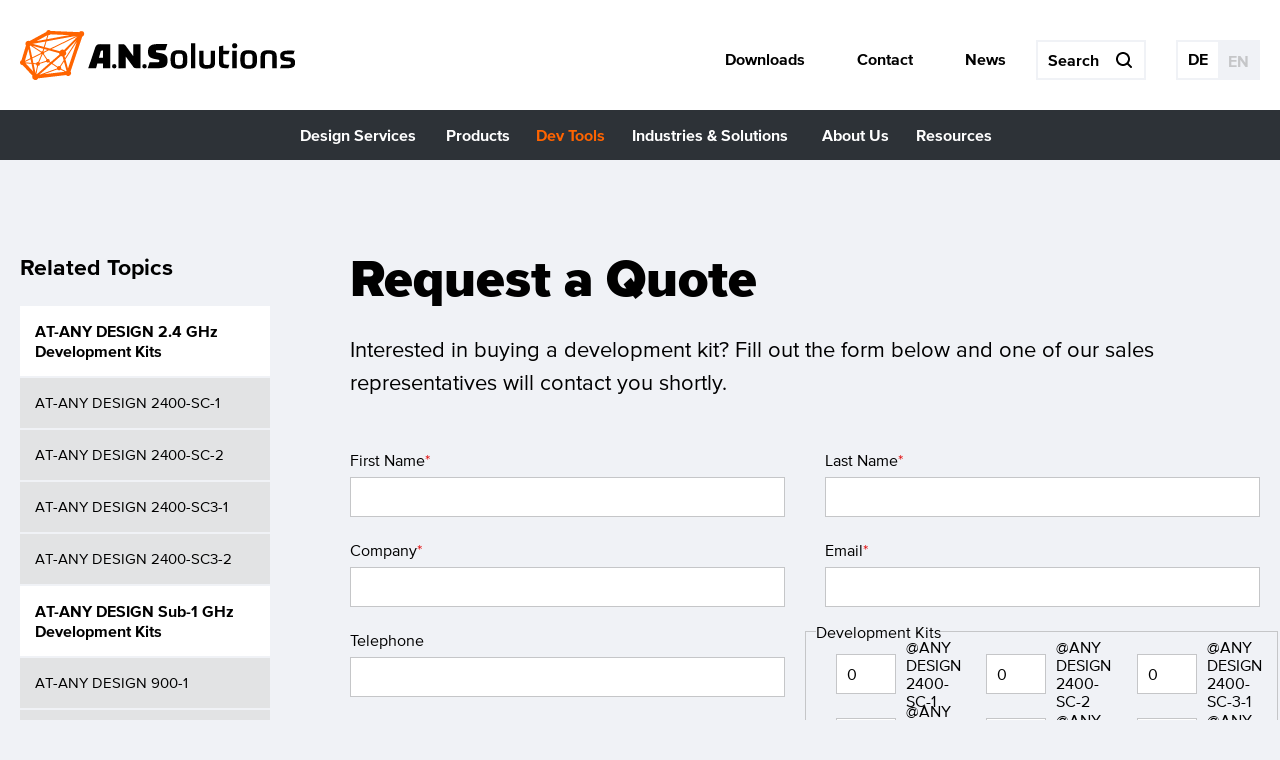

--- FILE ---
content_type: text/html; charset=UTF-8
request_url: https://an-solutions.de/en/request-development-kit.html
body_size: 7225
content:
<!DOCTYPE html>
<html lang="en">
<head>
<meta charset="UTF-8">
<title>Request Development Kit - ANS</title>
<base href="https://an-solutions.de/">
<meta name="robots" content="index,follow">
<meta name="description" content="">
<meta name="generator" content="Contao Open Source CMS">
<meta name="viewport" content="width=device-width, initial-scale=1">
<link rel="apple-touch-icon" sizes="180x180" href="/apple-touch-icon.png">
<link rel="icon" type="image/png" sizes="32x32" href="/favicon-32x32.png">
<link rel="icon" type="image/png" sizes="16x16" href="/favicon-16x16.png">
<link rel="manifest" href="/site.webmanifest">
<link rel="mask-icon" href="/safari-pinned-tab.svg" color="#5bbad5">
<meta name="msapplication-TileColor" content="#da532c">
<meta name="theme-color" content="#ffffff">
<script src="/files/ans_theme/js/bootstrap.min.js"></script>
<script src="assets/jquery/js/jquery.min.js?v=2e868dd8"></script><script src="bundles/heimrichhannotcontaoutils/js/contao-utils-bundle.js?v=5d889baa"></script><script src="system/modules/magnific_popup/assets/jquery.magnific-popup.min.js?v=85563b2f"></script><script src="system/modules/magnific_popup/assets/init-magnific-popup.js?v=85563b2f"></script><link rel="alternate" hreflang="de" href="https://an-solutions.de/de/entwicklungskits-anfragen.html">
<link rel="alternate" hreflang="en" href="https://an-solutions.de/en/request-development-kit.html">
<link rel="alternate" hreflang="x-default" href="https://an-solutions.de/en/request-development-kit.html">
<link rel="stylesheet" href="../files/ans_theme/main.crush.css?40541994860" media="all" />
<link rel="stylesheet" href="system/modules/magnific_popup/assets/magnific-popup.css?v=85563b2f"><link rel="stylesheet" href="system/modules/magnific_popup/assets/magnific-popup-custom.css?v=85563b2f"><link rel="stylesheet" href="assets/swipe/css/swipe.min.css?v=693e5985">        <!--[if lt IE 9]>
<script src="assets/html5shiv/js/html5shiv-printshiv.min.js"></script><![endif]-->
</head>
<body id="top" class="no_js nav_closed mac chrome blink ch131" itemscope itemtype="http://schema.org/WebPage">
<div id="wrapper">
<header id="header" itemscope itemtype="http://schema.org/WPHeader">
<div class="header_top clearfix">
<div id="logo_container" class="col-md-5 col-lg-3">
<a href="en/" title="Wireless Design Experts" class="nav_logo">
<img src="assets/images/1/ans_logo-95c77cd0.svg"  width="275" height="50" alt="A.N. Solutions">
</a>
</div>
<div id="meta_container" class="col-md-7 col-lg-9">
<nav id="meta_nav">
<ul>
<li id="meta_downloads">
<a href="en/downloads.html" title="">
<svg id="icon_download">
<g>
<path class="st0">
</g>
<path class="st0">
</svg><span>
Downloads
</span>
</a>
</li>
<li id="meta_contact">
<a href="en/contact.html" title="">
<svg id="icon_speech_bubble">
<path class="st0">
</svg><span>
Contact
</span>
</a>
</li>
<li id="meta_news">
<a href="en/news.html" title="">
<svg id="icon_news" style="fill-rule:evenodd;clip-rule:evenodd;stroke-linejoin:round;stroke-miterlimit:1.41421;"><path>
</svg><span>
News
</span>
</a>
</li>
<li id="meta_searchbtn">
<a href="en/search.html">
<svg>
<path class="st0"></path>
</svg><span>
Search
</span>
</a>
</li>
<li id="meta_searchbar">
<!-- indexer::stop -->
<div class="mod_search full-width block">
<form action="en/search.html" method="get">
<div class="formbody">
<div class="widget widget-text">
<label for="ctrl_keywords_38" class="invisible">Keywords</label>
<input type="search" name="keywords" id="ctrl_keywords_38" class="text" value="" placeholder="Search">
</div>
<div class="widget widget-submit">
<button type="submit" id="ctrl_submit_38" class="submit">
<svg version="1.1" xmlns="http://www.w3.org/2000/svg" xmlns:xlink="http://www.w3.org/1999/xlink" x="0px" y="0px"
viewBox="0 0 512 512" xml:space="preserve">
<path class="st0" d="M502.6,457.4l-99.2-99.2C432.3,319.6,448,273,448,224c0-59.8-23.3-116.1-65.6-158.4C340.1,23.3,283.8,0,224,0
C164.2,0,107.9,23.3,65.6,65.6C23.3,107.9,0,164.2,0,224c0,59.8,23.3,116.1,65.6,158.4C107.9,424.7,164.2,448,224,448
c49,0,95.6-15.7,134.2-44.6l99.2,99.2c6.2,6.2,14.4,9.4,22.6,9.4s16.4-3.1,22.6-9.4C515.1,490.1,515.1,469.9,502.6,457.4z M64,224
c0-88.2,71.8-160,160-160c88.2,0,160,71.8,160,160c0,88.2-71.8,160-160,160C135.8,384,64,312.2,64,224z"/>
</svg>
</button>
</div>
</div>
</form>
</div>
<!-- indexer::continue -->
</li>
<li id="langswitch">
<!-- indexer::stop -->
<ul class="level_1">
<li class="lang-de"><a href="https://an-solutions.de/de/entwicklungskits-anfragen.html" title="Angebotsanfrage" class="lang-de" hreflang="de" aria-label="Go to current page in German">DE</a></li>
<li class="lang-en active"><strong class="lang-en active">EN</strong></li>
</ul>
<!-- indexer::continue -->
</li>
<li id="nav_toggler">
<a href="#" title="Navigation umschalten" class="toggle_btn">
<div class="burger">
<span class="top_bun"></span>
<span class="patty"></span>
<span class="btm_bun"></span>
</div>
</a>
</li>
</ul>
</nav>
</div>
</div>
<div class="header_btm clearfix">
<div id="nav_container" class="col-xs-12">
<!-- indexer::stop -->
<nav class="mod_navigation block" id="main_nav">
<a href="en/request-development-kit.html#skipNavigation31" class="invisible">Skip navigation</a>
<ul class="level_1">
<li class="nav_logo first"><a href="en/" title="Wireless Design Experts" class="nav_logo first" itemprop="url"><span itemprop="name">Home</span></a></li>
<li class="submenu"><a href="en/design-services.html" title="Wireless Design Services" class="submenu" aria-haspopup="true" itemprop="url"><span itemprop="name">Design Services</span></a>    <a href="" class="expander"></a>
<ul class="level_2">
<li class="first"><a href="en/concept-engineering.html" title="Wireless Concept Engineering" class="first" itemprop="url"><span itemprop="name">Concept Engineering</span></a></li>
<li><a href="en/software-development.html" title="Embedded Software Development" itemprop="url"><span itemprop="name">Software Development</span></a></li>
<li><a href="en/hardware-development.html" title="Hardware Development" itemprop="url"><span itemprop="name">Hardware Development</span></a></li>
<li><a href="en/product-certification.html" title="Product Certification" itemprop="url"><span itemprop="name">Product Certification</span></a></li>
<li class="last"><a href="en/sensor-actuator-integration.html" title="Sensor and Actuator Integration" class="last" itemprop="url"><span itemprop="name">Sensor-Actuator Integration</span></a></li>
</ul>
</li>
<li class="submenu"><a href="en/products.html" title="Wireless Product Categories" class="submenu" aria-haspopup="true" itemprop="url"><span itemprop="name">Products</span></a>    <a href="" class="expander"></a>
<ul class="level_2">
<li class="first"><a href="en/2-4ghz-hardware.html" title="2.4 GHz Wireless Hardware" class="first" itemprop="url"><span itemprop="name">2.4 GHz Hardware</span></a></li>
<li><a href="en/sub-1ghz-hardware.html" title="Sub-1 GHz Wireless Hardware" itemprop="url"><span itemprop="name">Sub-1 GHz Hardware</span></a></li>
<li><a href="en/embedded-software.html" title="Embedded Software Solutions" itemprop="url"><span itemprop="name">Embedded Software</span></a></li>
<li class="last"><a href="en/atmosense-platform.html" title="ATMOSENSE Sensor System" class="last" itemprop="url"><span itemprop="name">ATMOSENSE Platform</span></a></li>
</ul>
</li>
<li class="submenu trail"><a href="en/development-tools.html" title="Development Tools" class="submenu trail" aria-haspopup="true" itemprop="url"><span itemprop="name">Dev Tools</span></a>    <a href="" class="expander"></a>
<ul class="level_2">
<li class="sibling first"><a href="en/any-design-2-4ghz-development-kits.html" title="2.4 GHz Development Kits" class="sibling first" itemprop="url"><span itemprop="name">AT-ANY DESIGN 2.4 GHz Development Kits</span></a></li>
<li class="sibling"><a href="en/any-design-sub-1ghz-development-kits.html" title="Sub-1 GHz Development Kits" class="sibling" itemprop="url"><span itemprop="name">AT-ANY DESIGN Sub-1 GHz Development Kits</span></a></li>
<li class="sibling"><a href="en/any-design-individual-components.html" title="2.4 GHz Add-On Components" class="sibling" itemprop="url"><span itemprop="name">AT-ANY DESIGN Individual Components</span></a></li>
<li class="sibling last"><a href="en/engineering-support-services.html" title="Engineering Support Services" class="sibling last" itemprop="url"><span itemprop="name">Engineering Support Services</span></a></li>
</ul>
</li>
<li class="submenu"><a href="en/industries-solutions.html" title="Industries and our Solutions" class="submenu" aria-haspopup="true" itemprop="url"><span itemprop="name">Industries & Solutions</span></a>    <a href="" class="expander"></a>
<ul class="level_2">
<li class="first"><a href="en/industrial-automation.html" title="Industrial Automation" class="first" itemprop="url"><span itemprop="name">Industrial Automation</span></a></li>
<li><a href="en/automotive-transport.html" title="Automotive &amp; Transport" itemprop="url"><span itemprop="name">Automotive & Transport</span></a></li>
<li><a href="en/smart-buildings.html" title="Smart Buildings" itemprop="url"><span itemprop="name">Smart Buildings</span></a></li>
<li><a href="en/smart-energy-metering.html" title="Smart Energy &amp; Metering" itemprop="url"><span itemprop="name">Smart Energy & Metering</span></a></li>
<li><a href="en/smart-supply-chain.html" title="Smart Supply Chain" itemprop="url"><span itemprop="name">Smart Supply Chain</span></a></li>
<li><a href="en/medical-healthcare.html" title="Medical &amp; Healthcare" itemprop="url"><span itemprop="name">Medical & Healthcare</span></a></li>
<li><a href="en/agriculture.html" title="Agriculture" itemprop="url"><span itemprop="name">Agriculture</span></a></li>
<li><a href="en/smart-cities-environment.html" title="Smart Cities &amp; Environment" itemprop="url"><span itemprop="name">Smart Cities & Environment</span></a></li>
<li><a href="en/smart-mining.html" title="Smart Mining" itemprop="url"><span itemprop="name">Smart Mining</span></a></li>
<li><a href="en/sports-entertainment.html" title="Sports &amp; Entertainment" itemprop="url"><span itemprop="name">Sports & Entertainment</span></a></li>
<li class="last"><a href="en/life-sciences-and-pharmaceutical.html" title="Life Science &amp; Pharmaceutical" class="last" itemprop="url"><span itemprop="name">Life Sciences and Pharmaceutical</span></a></li>
</ul>
</li>
<li class="submenu"><a href="en/about-us.html" title="About A.N. Solutions" class="submenu" aria-haspopup="true" itemprop="url"><span itemprop="name">About Us</span></a>    <a href="" class="expander"></a>
<ul class="level_2">
<li class="first"><a href="en/partners.html" title="Our Partners" class="first" itemprop="url"><span itemprop="name">Partners</span></a></li>
<li class="last"><a href="en/careers.html" title="Career Opportunities" class="last" itemprop="url"><span itemprop="name">Careers</span></a></li>
</ul>
</li>
<li class="submenu last"><a href="en/resources.html" title="Resources and Support" class="submenu last" aria-haspopup="true" itemprop="url"><span itemprop="name">Resources</span></a>    <a href="" class="expander"></a>
<ul class="level_2">
<li class="first"><a href="en/downloads.html" title="Downloads" class="first" itemprop="url"><span itemprop="name">Downloads</span></a></li>
<li><a href="en/customer-support.html" title="Customer Support" itemprop="url"><span itemprop="name">Customer Support</span></a></li>
<li class="last"><a href="en/faq.html" title="FAQ" class="last" itemprop="url"><span itemprop="name">FAQ</span></a></li>
</ul>
</li>
</ul>
<span id="skipNavigation31" class="invisible"></span>
</nav>
<!-- indexer::continue -->
</div>
</div>        </header>
<div id="container">
<div class="container">
<div class="row">
<main id="main" class="col-lg-9 push-lg-3 col-md-8 push-md-4" itemscope itemtype="http://schema.org/WebPageElement" itemprop="mainContentOfPage">
<div class="inside">
<div class="mod_article block" id="article-327">
<div class="container">
<div class="row">
<div class="ce_text text_large col-xs-12 block">
<h1>Request a Quote</h1>
<p>Interested in buying a development kit? Fill out the form below and one of our sales representatives will contact you shortly.</p>
</div>
<!-- indexer::stop -->
<div class="ce_form col-xs-12 block">
<form method="post" enctype="application/x-www-form-urlencoded">
<div class="formbody row">
<input type="hidden" name="FORM_SUBMIT" value="auto_form_9">
<input type="hidden" name="REQUEST_TOKEN" value="">
<div class="widget widget-text col-md-6 mandatory">
<label for="ctrl_89">
<span class="invisible">Mandatory field </span>First Name<span class="mandatory">*</span>
</label>
<input type="text" name="first-name" id="ctrl_89" class="text" value="" required>
</div>
<div class="widget widget-text col-md-6 mandatory">
<label for="ctrl_90">
<span class="invisible">Mandatory field </span>Last Name<span class="mandatory">*</span>
</label>
<input type="text" name="last-name" id="ctrl_90" class="text" value="" required>
</div>
<div class="widget widget-text col-md-6 mandatory">
<label for="ctrl_92">
<span class="invisible">Mandatory field </span>Company<span class="mandatory">*</span>
</label>
<input type="text" name="company" id="ctrl_92" class="text" value="" required>
</div>
<div class="widget widget-text col-md-6 mandatory">
<label for="ctrl_96">
<span class="invisible">Mandatory field </span>Email<span class="mandatory">*</span>
</label>
<input type="email" name="email" id="ctrl_96" class="text" value="" required>
</div>
<div class="widget widget-text col-md-6">
<label for="ctrl_95">
Telephone          </label>
<input type="tel" name="telephone" id="ctrl_95" class="text" value="">
</div>
<fieldset>
<legend>Development Kits</legend>
<div class="widget widget-text widget-number col-md-6 col-lg-4">
<label for="ctrl_127">
@ANY DESIGN 2400-SC-1            </label>
<input type="number" name="any2400-sc-1-dev-kit" id="ctrl_127" class="text" value="0"steps="1" min="0">
</div>
<div class="widget widget-text widget-number col-md-6 col-lg-4">
<label for="ctrl_128">
@ANY DESIGN 2400-SC-2            </label>
<input type="number" name="any2400-sc-2-dev-kit" id="ctrl_128" class="text" value="0"steps="1" min="0">
</div>
<div class="widget widget-text widget-number col-md-6 col-lg-4">
<label for="ctrl_129">
@ANY DESIGN 2400-SC-3-1            </label>
<input type="number" name="any2400-sc-3-1-dev-kit" id="ctrl_129" class="text" value="0"steps="1" min="0">
</div>
<div class="widget widget-text widget-number col-md-6 col-lg-4">
<label for="ctrl_130">
@ANY DESIGN 2400-SC-3-2            </label>
<input type="number" name="any2400-sc-3-2-dev-kit" id="ctrl_130" class="text" value="0"steps="1" min="0">
</div>
<div class="widget widget-text widget-number col-md-6 col-lg-4">
<label for="ctrl_131">
@ANY DESIGN 900-1            </label>
<input type="number" name="any900-1-dev-kit" id="ctrl_131" class="text" value="0"steps="1" min="0">
</div>
<div class="widget widget-text widget-number col-md-6 col-lg-4">
<label for="ctrl_132">
@ANY DESIGN 900-2            </label>
<input type="number" name="any900-2-dev-kit" id="ctrl_132" class="text" value="0"steps="1" min="0">
</div>
<div class="widget widget-text widget-number col-md-6 col-lg-4">
<label for="ctrl_133">
@ANY DESIGN 900 ARM-SC            </label>
<input type="number" name="any900arm-sc-dev-kit" id="ctrl_133" class="text" value="0"steps="1" min="0">
</div>
</fieldset>
<fieldset>
<legend>2.4 GHz Hardware Extensions</legend>
<div class="widget widget-text widget-number col-md-6 col-lg-4">
<label for="ctrl_105">
@ANY2400-SC-1 BRICK Boards            </label>
<input type="number" name="ext-any-2400-sc-1-brick" id="ctrl_105" class="text" value="0"steps="1" min="0">
</div>
<div class="widget widget-text widget-number col-md-6 col-lg-4">
<label for="ctrl_108">
@ANY2400-SC-2 BRICK Boards            </label>
<input type="number" name="ext-any-2400-sc-2-brick" id="ctrl_108" class="text" value="0"steps="1" min="0">
</div>
<div class="widget widget-text widget-number col-md-6 col-lg-4">
<label for="ctrl_109">
@ANY2400-SC-3-1 BRICK Boards            </label>
<input type="number" name="ext-any-2400-sc-3-1-brick" id="ctrl_109" class="text" value="0"steps="1" min="0">
</div>
<div class="widget widget-text widget-number col-md-6 col-lg-4">
<label for="ctrl_110">
@ANY2400-SC-3-2 BRICK Boards            </label>
<input type="number" name="ext-any-2400-sc-3-2-brick" id="ctrl_110" class="text" value="0"steps="1" min="0">
</div>
<div class="widget widget-text widget-number col-md-6 col-lg-4">
<label for="ctrl_111">
@ANY2400-SC-Pro USB Dongle            </label>
<input type="number" name="ext-any-2400-sc-pro-usb" id="ctrl_111" class="text" value="0"steps="1" min="0">
</div>
<div class="widget widget-text widget-number col-md-6 col-lg-4">
<label for="ctrl_112">
@ANY2400-SC-Pro USB Enclosure            </label>
<input type="number" name="ext-any-2400-sc-pro-usb-enclosure" id="ctrl_112" class="text" value="0"steps="1" min="0">
</div>
<div class="widget widget-text widget-number col-md-6 col-lg-4">
<label for="ctrl_113">
RP-SMA Swivel Antenna 2.4 GHz            </label>
<input type="number" name="ext-rp-sma-2-45-ghz-swifel-antenna" id="ctrl_113" class="text" value="0"steps="1" min="0">
</div>
<div class="widget widget-text widget-number col-md-6 col-lg-4">
<label for="ctrl_114">
FXP Flex PCB Antenna 2.4 GHz            </label>
<input type="number" name="ext-u-fl-fxp-2-45-ghz-flex-antenna" id="ctrl_114" class="text" value="0"steps="1" min="0">
</div>
<div class="widget widget-text widget-number col-md-6 col-lg-4">
<label for="ctrl_154">
U.FL to RP-SMA pigtail cable            </label>
<input type="number" name="u-fl-to-rp-sma-pigtale-cable" id="ctrl_154" class="text" value="0"steps="1" min="0">
</div>
</fieldset>
<fieldset>
<legend>Sub-1 GHz Hardware Extensions</legend>
<div class="widget widget-text widget-number col-md-6 col-lg-4">
<label for="ctrl_117">
@ANY900-1 BRICK Boards            </label>
<input type="number" name="ext-any-900-1-brick" id="ctrl_117" class="text" value="0"steps="1" min="0">
</div>
<div class="widget widget-text widget-number col-md-6 col-lg-4">
<label for="ctrl_118">
@ANY900-2 BRICK Boards            </label>
<input type="number" name="ext-any-900-2-brick" id="ctrl_118" class="text" value="0"steps="1" min="0">
</div>
<div class="widget widget-text widget-number col-md-6 col-lg-4">
<label for="ctrl_119">
@ANY900ARM-SC BRICK Boards            </label>
<input type="number" name="ext-any-900arm-sc-brick" id="ctrl_119" class="text" value="0"steps="1" min="0">
</div>
<div class="widget widget-text widget-number col-md-6 col-lg-4">
<label for="ctrl_120">
@ANY900ARM-SC USB Dongles            </label>
<input type="number" name="ext-any-900arm-sc-usb" id="ctrl_120" class="text" value="0"steps="1" min="0">
</div>
<div class="widget widget-text widget-number col-md-6 col-lg-4">
<label for="ctrl_121">
@ANY900ARM-SC USB Enclosure            </label>
<input type="number" name="ext-any-900arm-sc-usb-enclosure" id="ctrl_121" class="text" value="0"steps="1" min="0">
</div>
<div class="widget widget-text widget-number col-md-6 col-lg-4">
<label for="ctrl_122">
RP-SMA Stub Antenna 868 MHz            </label>
<input type="number" name="ext-sma-868-mhz-stub-antenna" id="ctrl_122" class="text" value="0"steps="1" min="0">
</div>
<div class="widget widget-text widget-number col-md-6 col-lg-4">
<label for="ctrl_123">
RP-SMA Stub Antenna 915 MHz            </label>
<input type="number" name="ext-sma-915-mhz-stub-antenna" id="ctrl_123" class="text" value="0"steps="1" min="0">
</div>
<div class="widget widget-text widget-number col-md-6 col-lg-4">
<label for="ctrl_124">
RP-SMA Swivel Antenna 868-915 MHz            </label>
<input type="number" name="ext-rp-sma-868-915-mhz-swifel-antenna" id="ctrl_124" class="text" value="0"steps="1" min="0">
</div>
<div class="widget widget-text widget-number col-md-6 col-lg-4">
<label for="ctrl_125">
Flex PCB Antenna 868-915 MHz            </label>
<input type="number" name="ext-u-fl-868-915-mhz-flex-antenna" id="ctrl_125" class="text" value="0"steps="1" min="0">
</div>
</fieldset>
<fieldset>
<legend>Software Extensions</legend>
<div class="widget widget-text widget-number col-md-6 col-lg-4">
<label for="ctrl_134">
@ANY SMS Pro Software Package            </label>
<input type="number" name="any-sms-pro-software-package" id="ctrl_134" class="text" value="0"steps="1" min="0">
</div>
</fieldset>
<div class="widget widget-textarea col-xs-12">
<label for="ctrl_100">
Your Message          </label>
 <textarea name="message" id="ctrl_100" class="textarea" rows="4" cols="40"></textarea>
</div>
<div class="widget widget-checkbox mandatory mandatory col-xs-12">
<fieldset id="ctrl_101" class="checkbox_container">
<legend>
<span class="invisible">Mandatory field </span>Privacy<span class="mandatory">*</span>
</legend>
<input type="hidden" name="privacy-check" value="">
<span><input type="checkbox" name="privacy-check" id="opt_101_0" class="checkbox" value="accapted" required> <label id="lbl_101_0" for="opt_101_0">I have read the <a href="/en/privacy-policy.html" target="_blank">Privacy Policy</a>. I agree that my information and data are collected electronically and stored for the purposes of answering my question.</label></span>
</fieldset>
</div>
<div class="widget widget-explanation explanation col-md-6 col-md-6 col-xs-12">
<p>The fields marked with asterisk<span class="mandatory">*</span> are mandatory.</p></div>
<div class="widget widget-submit col-md-6">
<button type="submit" id="ctrl_103" class="submit">Request Development Kit</button>
</div>
</div>
</form>
</div>
<!-- indexer::continue -->
</div>
</div>
</div>
</div>
</main>
<aside id="left" class="col-lg-3 pull-lg-9 col-md-4 pull-md-8">
<div class="inside">
<span class="h4 col-xs-12">Related Topics</span>
<!-- indexer::stop -->
<nav class="mod_navigation col-xs-12 block" id="sidebar_nav">
<a href="en/request-development-kit.html#skipNavigation15" class="invisible">Skip navigation</a>
<ul class="level_1">
<li class="submenu sibling first"><a href="en/any-design-2-4ghz-development-kits.html" title="2.4 GHz Development Kits" class="submenu sibling first" aria-haspopup="true">AT-ANY DESIGN 2.4 GHz Development Kits</a>
<ul class="level_2">
<li class="first"><a href="en/any-design-2400-sc-1-development-kit.html" title="AT-ANY DESIGN 2400-SC-1 Kit" class="first">AT-ANY DESIGN 2400-SC-1</a></li>
<li><a href="en/any-design-2400-sc-2-development-kit.html" title="AT-ANY DESIGN 2400-SC-2 Kit">AT-ANY DESIGN 2400-SC-2</a></li>
<li><a href="en/any-design-2400-sc3-1-development-kit.html" title="AT-ANY DESIGN 2400-SC3-1 Kit">AT-ANY DESIGN 2400-SC3-1</a></li>
<li class="last"><a href="en/any-design-2400-sc3-2-development-kit.html" title="AT-ANY DESIGN 2400-SC3-2 Kit" class="last">AT-ANY DESIGN 2400-SC3-2</a></li>
</ul>
</li>
<li class="submenu sibling"><a href="en/any-design-sub-1ghz-development-kits.html" title="Sub-1 GHz Development Kits" class="submenu sibling" aria-haspopup="true">AT-ANY DESIGN Sub-1 GHz Development Kits</a>
<ul class="level_2">
<li class="first"><a href="en/any-design-900-1-development-kit.html" title="AT-ANY DESIGN 900-1 Kit" class="first">AT-ANY DESIGN 900-1</a></li>
<li><a href="en/any-design-900-2-development-kit.html" title="AT-ANY DESIGN 900-2 Kit">AT-ANY DESIGN 900-2</a></li>
<li class="last"><a href="en/any-design-900-arm-sc-development-kit.html" title="AT-ANY DESIGN 900ARM-SC Kit" class="last">AT-ANY DESIGN 900ARM-SC</a></li>
</ul>
</li>
<li class="sibling"><a href="en/any-design-individual-components.html" title="2.4 GHz Add-On Components" class="sibling">AT-ANY DESIGN Individual Components</a></li>
<li class="sibling last"><a href="en/engineering-support-services.html" title="Engineering Support Services" class="sibling last">Engineering Support Services</a></li>
</ul>
<span id="skipNavigation15" class="invisible"></span>
</nav>
<!-- indexer::continue -->
</div>
</aside>
</div>
</div>
</div>
<div class="custom">
<div id="below" class="dark_bg">
<div class="container">
<div class="row">
<section class="ce_rsce_newsletter_teaser col-xs-12 block">
<div class="row">
<div class="col-lg-2">
<a href="en/contact.html" class="nl_link" target="_blank">
<span class="envelope"></span>
<span class="bg"></span>
</a>
</div>
<div class="col-lg-6">
<span class="nl_headline h3">Be always up to date!</span>
<div class="nl_text"><p>We inform you about current events in the industry, technological innovation, and our product launches.</p></div>
<div class="nl_privacy text_small"><p>Please see our <a href="en/privacy-policy.html">data protection declaration</a></p></div>
</div>
<div class="col-lg-4">
<div class="ce_hyperlink button">
<a href="en/contact.html" target="_blank" class="hyperlink_txt" title="Subscribe to our newsletter">Subscribe to our newsletter</a>
</div>
</div>
</div>
</section>
</div>
</div>
</div>
</div>
<footer id="footer" itemscope itemtype="http://schema.org/WPFooter">
<div class="footer_top">
<div class="inside container">
<div class="row">
<div class="col-sm-6 col-md-4 col-lg-3">
<!-- indexer::stop -->
<nav class="mod_customnav block">
<a href="en/request-development-kit.html#skipNavigation33" class="invisible">Skip navigation</a>
<ul class="level_1">
<li class="first"><a href="en/design-services.html" title="Wireless Design Services" class="first">Design Services</a></li>
<li><a href="en/concept-engineering.html" title="Wireless Concept Engineering">Concept Engineering</a></li>
<li><a href="en/software-development.html" title="Embedded Software Development">Software Development</a></li>
<li><a href="en/hardware-development.html" title="Hardware Development">Hardware Development</a></li>
<li><a href="en/product-certification.html" title="Product Certification">Product Certification</a></li>
<li class="last"><a href="en/sensor-actuator-integration.html" title="Sensor and Actuator Integration" class="last">Sensor-Actuator Integration</a></li>
</ul>
<span id="skipNavigation33" class="invisible"></span>
</nav>
<!-- indexer::continue -->
<!-- indexer::stop -->
<nav class="mod_customnav block">
<a href="en/request-development-kit.html#skipNavigation36" class="invisible">Skip navigation</a>
<ul class="level_1">
<li class="first"><a href="en/about-us.html" title="About A.N. Solutions" class="first">About Us</a></li>
<li><a href="en/partners.html" title="Our Partners">Partners</a></li>
<li class="last"><a href="en/careers.html" title="Career Opportunities" class="last">Careers</a></li>
</ul>
<span id="skipNavigation36" class="invisible"></span>
</nav>
<!-- indexer::continue -->
</div>
<div class="col-sm-6 col-md-4 col-lg-3">
<!-- indexer::stop -->
<nav class="mod_customnav block">
<a href="en/request-development-kit.html#skipNavigation34" class="invisible">Skip navigation</a>
<ul class="level_1">
<li class="first"><a href="en/products.html" title="Wireless Product Categories" class="first">Products</a></li>
<li><a href="en/2-4ghz-hardware.html" title="2.4 GHz Wireless Hardware">2.4 GHz Hardware</a></li>
<li><a href="en/sub-1ghz-hardware.html" title="Sub-1 GHz Wireless Hardware">Sub-1 GHz Hardware</a></li>
<li><a href="en/embedded-software.html" title="Embedded Software Solutions">Embedded Software</a></li>
<li class="last"><a href="en/atmosense-platform.html" title="ATMOSENSE Sensor System" class="last">ATMOSENSE Platform</a></li>
</ul>
<span id="skipNavigation34" class="invisible"></span>
</nav>
<!-- indexer::continue -->
<!-- indexer::stop -->
<nav class="mod_customnav block">
<a href="en/request-development-kit.html#skipNavigation37" class="invisible">Skip navigation</a>
<ul class="level_1">
<li class="first"><a href="en/resources.html" title="Resources and Support" class="first">Resources</a></li>
<li><a href="en/downloads.html" title="Downloads">Downloads</a></li>
<li class="last"><a href="en/customer-support.html" title="Customer Support" class="last">Customer Support</a></li>
</ul>
<span id="skipNavigation37" class="invisible"></span>
</nav>
<!-- indexer::continue -->
</div>
<!-- indexer::stop -->
<nav class="mod_customnav col-sm-6 col-md-4 col-lg-3 block">
<a href="en/request-development-kit.html#skipNavigation79" class="invisible">Skip navigation</a>
<ul class="level_1">
<li class="trail first"><a href="en/development-tools.html" title="Development Tools" class="trail first">Dev Tools</a></li>
<li><a href="en/any-design-2-4ghz-development-kits.html" title="2.4 GHz Development Kits">AT-ANY DESIGN 2.4 GHz Development Kits</a></li>
<li><a href="en/any-design-sub-1ghz-development-kits.html" title="Sub-1 GHz Development Kits">AT-ANY DESIGN Sub-1 GHz Development Kits</a></li>
<li><a href="en/any-design-individual-components.html" title="2.4 GHz Add-On Components">AT-ANY DESIGN Individual Components</a></li>
<li class="last"><a href="en/engineering-support-services.html" title="Engineering Support Services" class="last">Engineering Support Services</a></li>
</ul>
<span id="skipNavigation79" class="invisible"></span>
</nav>
<!-- indexer::continue -->
<!-- indexer::stop -->
<nav class="mod_customnav col-sm-6 col-md-4 col-lg-3 block">
<a href="en/request-development-kit.html#skipNavigation32" class="invisible">Skip navigation</a>
<ul class="level_1">
<li class="first"><a href="en/industries-solutions.html" title="Industries and our Solutions" class="first">Industries & Solutions</a></li>
<li><a href="en/smart-buildings.html" title="Smart Buildings">Smart Buildings</a></li>
<li><a href="en/smart-energy-metering.html" title="Smart Energy &amp; Metering">Smart Energy & Metering</a></li>
<li><a href="en/industrial-automation.html" title="Industrial Automation">Industrial Automation</a></li>
<li><a href="en/medical-healthcare.html" title="Medical &amp; Healthcare">Medical & Healthcare</a></li>
<li><a href="en/agriculture.html" title="Agriculture">Agriculture</a></li>
<li><a href="en/automotive-transport.html" title="Automotive &amp; Transport">Automotive & Transport</a></li>
<li><a href="en/smart-cities-environment.html" title="Smart Cities &amp; Environment">Smart Cities & Environment</a></li>
<li><a href="en/sports-entertainment.html" title="Sports &amp; Entertainment">Sports & Entertainment</a></li>
<li><a href="en/smart-supply-chain.html" title="Smart Supply Chain">Smart Supply Chain</a></li>
<li><a href="en/smart-mining.html" title="Smart Mining">Smart Mining</a></li>
<li class="last"><a href="en/life-sciences-and-pharmaceutical.html" title="Life Science &amp; Pharmaceutical" class="last">Life Sciences and Pharmaceutical</a></li>
</ul>
<span id="skipNavigation32" class="invisible"></span>
</nav>
<!-- indexer::continue -->
<div class="col-sm-6 col-md-4 col-lg-3 trust_elements">
<a href="https://www.de-hub.de/" target="_blank" title="Digital Hub Initiative Dresden">
<img src="assets/images/d/dd_hub_logo_ws-9e140bc4.svg"  width="200" height="100" alt="Digital Hub Initiative">
</a>
</div>
<div class="col-sm-6 col-md-4 col-lg-3 trust_elements">
<a href="en/about-us.html" title="About A.N. Solutions">
<img src="assets/images/0/made-in-germany_ws_ans-62afc255.svg"  width="200" height="87" alt="made in germany">
</a>
</div>
<div class="col-sm-6 col-md-4 col-lg-3 trust_elements">
<a href="https://www.ieee.org/" target="_blank" title="IEEE - Advancing Technology for Humanity">
<img src="assets/images/3/ieee_logo_ws-b6f9c5d8.svg"  width="200" height="59" alt="ieee">
</a>
</div>
<div class="col-sm-6 col-md-4 col-lg-3 trust_elements">
<a href="https://www.stifterverband.org/" target="_blank" title="Innovative through research">
<img src="assets/images/2/Forschung_und_Entwicklung_2022_web_en-f97b4e22.png"  width="200" height="173" alt="Innovative Through Research">
</a>
</div>
</div>
</div>
</div>
<div class="footer_btm">
<div class="inside container">
<div class="row">
<div class="col-xs-12">
<span class="copyright_info">© 2009 - 2026 A.N. Solutions GmbH</span>
<!-- indexer::stop -->
<nav class="mod_customnav block">
<a href="en/request-development-kit.html#skipNavigation35" class="invisible">Skip navigation</a>
<ul class="level_1">
<li class="first"><a href="en/contact.html" title="Contact" class="first">Contact</a></li>
<li><a href="en/news.html" title="News">News</a></li>
<li><a href="en/privacy-policy.html" title="Privacy Policy">Privacy Policy</a></li>
<li><a href="en/legal-notice.html" title="Legal Notice">Legal Notice</a></li>
<li><a href="en/terms-of-use.html" title="Terms of Use">Terms of Use</a></li>
<li class="last"><a href="en/end-user-license-agreement.html" title="End-User-License Agreement" class="last">End-User-License Agreement</a></li>
</ul>
<span id="skipNavigation35" class="invisible"></span>
</nav>
<!-- indexer::continue -->
</div>
</div>
</div>
</div>        </footer>
</div>
<script>jQuery(document).ready(function($){ContaoMagnificPopup.init({})})</script><script>!(function(win,doc,$){"use strict";var timeout;var body=$('body');var patty=$('#nav_toggler .patty');var toggler=$('#nav_toggler');var overlay=$('#nav_overlay');var active_page=$('#main_nav li strong');var expander=$('#main_nav .submenu .expander');doc.ready(function(){body.addClass('js_on').removeClass('no_js');toggleSidebar();toggleExpander()});function toggleSidebar(){toggler.click(function(){if(body.hasClass('nav_open')){closeSideBar()}else{openSideBar()}
return!1});$('#nav_overlay').on("click",function(){closeSideBar();return!1});active_page.click(function(){closeSideBar();return!1})}
function toggleExpander(){expander.click(function(){if($(this).parent().hasClass('expanded')){$(this).parent().removeClass('expanded')}else{$(this).parent().addClass('expanded')}
return!1})}
function openSideBar(){body.addClass("nav_open").removeClass("nav_closed");toggler.addClass('rotate')}
function closeSideBar(){toggler.removeClass('rotate');body.addClass("nav_closed").removeClass("nav_open");clearTimeout(timeout);timeout=setTimeout(function(){patty.fadeIn(200)},200)}
var youtube=document.querySelectorAll(".ce_youtube .inner");for(var i=0;i<youtube.length;i++){var source="https://img.youtube.com/vi/"+youtube[i].dataset.embed+"/sddefault.jpg";var image=new Image();image.src=source;image.addEventListener("load",function(){youtube[i].appendChild(image)}(i));youtube[i].addEventListener("click",function(){var iframe=document.createElement("iframe");iframe.setAttribute("frameborder","0");iframe.setAttribute("allowfullscreen","");iframe.setAttribute("src","https://www.youtube.com/embed/"+this.dataset.embed+"?rel=0&showinfo=0&autoplay=1");this.innerHTML="";this.appendChild(iframe)})}})(jQuery(window),jQuery(document),jQuery);$('.ajax-popup-link').magnificPopup({type:'ajax'})</script><script src="assets/jquery-ui/js/jquery-ui.min.js"></script>
<script>jQuery(function($){$(document).accordion({heightStyle:'content',header:'.toggler',collapsible:!0,active:!1,create:function(event,ui){ui.header.addClass('active');$('.toggler').attr('tabindex',0)},activate:function(event,ui){ui.newHeader.addClass('active');ui.oldHeader.removeClass('active');$('.toggler').attr('tabindex',0)}})})</script>
<script src="/files/ans_theme/js/jquery.matchHeight.js"></script>
<script>(function(){$(function(){$('.match_height').matchHeight({byRow:!0,property:'height',target:null,remove:!1})})})()</script>
<script src="assets/swipe/js/swipe.min.js"></script>
<script>(function(){var e=document.querySelectorAll('.content-slider, .slider-control'),c,i;for(i=0;i<e.length;i+=2){c=e[i].getAttribute('data-config').split(',');e[i].children[0].children[0].classList.add('active');e[i].children[0].style.height=e[i].children[0].children[0].offsetHeight+"px";new Swipe(e[i],{'auto':parseInt(c[0]),'speed':parseInt(c[1]),'startSlide':parseInt(c[2]),'continuous':parseInt(c[3]),'menu':e[i+1],'callback':function(index,elem){for(i=0;i<elem.parentElement.childElementCount;i++){elem.parentElement.children[i].classList.remove('active')}
elem.classList.add('active');elem.parentElement.style.height=elem.offsetHeight+"px"}})}
var timeout;var sliderWrapper=document.querySelectorAll('.slider-wrapper');function resize(){if(!timeout){timeout=setTimeout(function(){timeout=null;for(var i=0,length=sliderWrapper.length;i<length;i++){sliderWrapper[i].style.height=sliderWrapper[i].querySelector('.active').offsetHeight+"px"}},500)}}
window.onresize=resize})()</script>
<div id="nav_overlay"></div>
</body>
</html>

--- FILE ---
content_type: text/css
request_url: https://an-solutions.de/files/ans_theme/main.crush.css?40541994860
body_size: 19037
content:
/*
 * http://github.com/peteboere/css-crush (v4.1.0)
 */
@font-face{font-family:"Proxima N W01 Thin Reg";font-display:auto;src:url(fonts/1132129/37994fca-b67e-41db-94b3-44077c62810a.eot?#iefix);src:url(fonts/1132129/37994fca-b67e-41db-94b3-44077c62810a.eot?#iefix) format("eot"),url(fonts/1132129/0583e751-caca-4cd8-af81-71b2aa5ddbbb.woff2) format("woff2"),url(fonts/1132129/da176885-bee9-49f7-88f0-d7ad9229ddd7.woff) format("woff"),url(fonts/1132129/1861a7b7-09a5-4efd-b681-5214784ded39.ttf) format("truetype")}@font-face{font-family:"Proxima N W01 Thin It";font-display:auto;src:url(fonts/1132132/eba46937-62d2-4fa0-b06b-3b195ec3b81e.eot?#iefix);src:url(fonts/1132132/eba46937-62d2-4fa0-b06b-3b195ec3b81e.eot?#iefix) format("eot"),url(fonts/1132132/7179129f-41a3-4e40-9065-ab5ca5a4e436.woff2) format("woff2"),url(fonts/1132132/953888b2-ac05-4781-acd8-eefab4804344.woff) format("woff"),url(fonts/1132132/cd88eeb4-8553-4cba-a792-65670225b71a.ttf) format("truetype")}@font-face{font-family:"Proxima N W01 Light";font-display:auto;src:url(fonts/1132144/93cc6d34-798e-42c8-87d2-fd6391801b63.eot?#iefix);src:url(fonts/1132144/93cc6d34-798e-42c8-87d2-fd6391801b63.eot?#iefix) format("eot"),url(fonts/1132144/d9fe41ee-4904-4a11-ba11-b61cd3be767f.woff2) format("woff2"),url(fonts/1132144/2fa30669-9bbd-4ced-912f-db94a367ed6c.woff) format("woff"),url(fonts/1132144/c12b3ebb-3771-483f-a84a-ac63d615c28e.ttf) format("truetype")}@font-face{font-family:"Proxima N W01 Light It";font-display:auto;src:url(fonts/1132150/ee3e7ba6-7c22-4ff7-ad76-656505595a8a.eot?#iefix);src:url(fonts/1132150/ee3e7ba6-7c22-4ff7-ad76-656505595a8a.eot?#iefix) format("eot"),url(fonts/1132150/b47d2733-d2e6-452a-9134-77bcf65f9e7e.woff2) format("woff2"),url(fonts/1132150/0c4be1a2-8e16-48b4-a384-165fa5baffe3.woff) format("woff"),url(fonts/1132150/a7e6cc5b-7ba3-44be-9063-2cc1b3c05155.ttf) format("truetype")}@font-face{font-family:"Proxima N W01 Reg";font-display:auto;src:url(fonts/1132159/7e90123f-e4a7-4689-b41f-6bcfe331c00a.eot?#iefix);src:url(fonts/1132159/7e90123f-e4a7-4689-b41f-6bcfe331c00a.eot?#iefix) format("eot"),url(fonts/1132159/64017d81-9430-4cba-8219-8f5cc28b923e.woff2) format("woff2"),url(fonts/1132159/e56ecb6d-da41-4bd9-982d-2d295bec9ab0.woff) format("woff"),url(fonts/1132159/2aff4f81-3e97-4a83-9e6c-45e33c024796.ttf) format("truetype")}@font-face{font-family:"Proxima N W01 Reg It";font-display:auto;src:url(fonts/1132162/bc15a635-a09b-40d1-a5c4-70310166177d.eot?#iefix);src:url(fonts/1132162/bc15a635-a09b-40d1-a5c4-70310166177d.eot?#iefix) format("eot"),url(fonts/1132162/129d49d6-5492-4ed1-96f7-0528c6d53abc.woff2) format("woff2"),url(fonts/1132162/9c69c878-2255-4027-8632-ed3635cddf45.woff) format("woff"),url(fonts/1132162/b7eb3871-e910-4522-9982-effb425a2714.ttf) format("truetype")}@font-face{font-family:"Proxima N W01 Smbd";font-display:auto;src:url(fonts/1132171/87e4b4fc-cdf1-450a-8bed-dd818cba908d.eot?#iefix);src:url(fonts/1132171/87e4b4fc-cdf1-450a-8bed-dd818cba908d.eot?#iefix) format("eot"),url(fonts/1132171/ae47a7f5-89da-4879-b934-29722c3dd451.woff2) format("woff2"),url(fonts/1132171/70ae52ec-d89b-4c6a-9402-854ebe423c54.woff) format("woff"),url(fonts/1132171/6a35571c-ea14-4dac-9ae1-0e7af0abeec8.ttf) format("truetype")}@font-face{font-family:"Proxima N W01 Smbd It";font-display:auto;src:url(fonts/1132174/06ebb3e2-5f11-4e26-8736-0f7acb3c7743.eot?#iefix);src:url(fonts/1132174/06ebb3e2-5f11-4e26-8736-0f7acb3c7743.eot?#iefix) format("eot"),url(fonts/1132174/df119bf8-cb81-4373-9682-6054d9dd0770.woff2) format("woff2"),url(fonts/1132174/d2a02f92-9826-4117-ae36-8fcfd72ad46e.woff) format("woff"),url(fonts/1132174/d786d7d1-696a-47f9-9d03-7608fcb29cc4.ttf) format("truetype")}@font-face{font-family:"Proxima N W01 Bold";font-display:auto;src:url(fonts/1132183/fbc6b03a-b3a1-427c-a884-053deca3a53c.eot?#iefix);src:url(fonts/1132183/fbc6b03a-b3a1-427c-a884-053deca3a53c.eot?#iefix) format("eot"),url(fonts/1132183/0d416408-95c6-4ad7-b08d-e60573d3b37d.woff2) format("woff2"),url(fonts/1132183/d999c07b-a049-4eb5-b8a6-4f36ae25e67e.woff) format("woff"),url(fonts/1132183/4d4a75f5-d32a-4a09-8665-133afd39cc37.ttf) format("truetype")}@font-face{font-family:"Proxima N W01 Bold It";font-display:auto;src:url(fonts/1132186/cb0c3396-af1a-4c16-95aa-8085e21044c7.eot?#iefix);src:url(fonts/1132186/cb0c3396-af1a-4c16-95aa-8085e21044c7.eot?#iefix) format("eot"),url(fonts/1132186/a6315c03-b55d-42b0-8ed6-79060867137d.woff2) format("woff2"),url(fonts/1132186/46d5674a-f287-4240-b87a-f207aeb83064.woff) format("woff"),url(fonts/1132186/9bd640b2-9a56-4391-b213-767ae9c30ef4.ttf) format("truetype")}@font-face{font-family:"Proxima N W01 Xbold";font-display:auto;src:url(fonts/1132195/9fbce143-f5db-4c0b-9159-b1e666079f67.eot?#iefix);src:url(fonts/1132195/9fbce143-f5db-4c0b-9159-b1e666079f67.eot?#iefix) format("eot"),url(fonts/1132195/eb39afe0-709e-46d6-92ad-db5c3bfd24a9.woff2) format("woff2"),url(fonts/1132195/19dd5cf2-ac2d-48d5-901a-c432fd291ee2.woff) format("woff"),url(fonts/1132195/22cfbfa4-f607-4751-92eb-6fa194353e57.ttf) format("truetype")}@font-face{font-family:"Proxima N W01 Xbold It";font-display:auto;src:url(fonts/1132198/fe69f7e6-ff15-4bec-88ba-504c577f43f1.eot?#iefix);src:url(fonts/1132198/fe69f7e6-ff15-4bec-88ba-504c577f43f1.eot?#iefix) format("eot"),url(fonts/1132198/25acf1b6-f70e-47d1-8feb-0027125e45fb.woff2) format("woff2"),url(fonts/1132198/3218f129-8d35-406a-9acf-af65d2ef8c75.woff) format("woff"),url(fonts/1132198/03dc0fc6-cbf5-4eea-ae06-0f0aa8b15322.ttf) format("truetype")}@font-face{font-family:"Proxima N W01 Black";font-display:auto;src:url(fonts/1132207/9b05cd3b-19d8-496a-816b-8de46cf24af1.eot?#iefix);src:url(fonts/1132207/9b05cd3b-19d8-496a-816b-8de46cf24af1.eot?#iefix) format("eot"),url(fonts/1132207/a086d1e1-d71a-4248-bc5b-6a91bbda0756.woff2) format("woff2"),url(fonts/1132207/43106d4c-07a9-48c0-bdeb-d82f359c85f5.woff) format("woff"),url(fonts/1132207/7783372a-b74a-4eb3-902f-ab18b106eb46.ttf) format("truetype")}@font-face{font-family:"Proxima N W01 Black It";font-display:auto;src:url(fonts/1132210/f959a72c-622c-441c-b5ea-7fed32498f84.eot?#iefix);src:url(fonts/1132210/f959a72c-622c-441c-b5ea-7fed32498f84.eot?#iefix) format("eot"),url(fonts/1132210/b48e14a8-ac0c-4ed9-b519-ba8749745634.woff2) format("woff2"),url(fonts/1132210/9bc4cb27-4fb4-4bc9-a0d1-1a302c1aa24d.woff) format("woff"),url(fonts/1132210/e283b690-1911-4ebc-b401-9a4bd8f47804.ttf) format("truetype")}  .row:before,.row:after{content:" ";display:table}.row:after{clear:both} html{font-family:sans-serif;line-height:1.15;-ms-text-size-adjust:100%;-webkit-text-size-adjust:100%}body{margin:0}article,aside,footer,header,nav,section{display:block}h1{font-size:2em;margin:.67em 0}figcaption,figure,main{display:block}figure{margin:1em 40px}hr{-webkit-box-sizing:content-box;-moz-box-sizing:content-box;box-sizing:content-box;height:0;overflow:visible}pre{font-family:monospace,monospace;font-size:1em}a{background-color:transparent;-webkit-text-decoration-skip:objects}a:active,a:hover{outline-width:0}abbr[title]{border-bottom:none;text-decoration:underline;text-decoration:underline dotted}b,strong{font-weight:inherit}b,strong{font-weight:bolder}code,kbd,samp{font-family:monospace,monospace;font-size:1em}dfn{font-style:italic}mark{background-color:#ff0;color:#000}small{font-size:80%}sub,sup{font-size:75%;line-height:0;position:relative;vertical-align:baseline}sub{bottom:-.25em}sup{top:-.5em}audio,video{display:inline-block}audio:not([controls]){display:none;height:0}img{border-style:none}svg:not(:root){overflow:hidden}button,input,optgroup,select,textarea{font-family:sans-serif;font-size:100%;line-height:1.15;margin:0}button,input{overflow:visible}button,select{text-transform:none}button,html [type="button"],[type="reset"],[type="submit"]{-webkit-appearance:button}button::-moz-focus-inner,[type="button"]::-moz-focus-inner,[type="reset"]::-moz-focus-inner,[type="submit"]::-moz-focus-inner{border-style:none;padding:0}button:-moz-focusring,[type="button"]:-moz-focusring,[type="reset"]:-moz-focusring,[type="submit"]:-moz-focusring{outline:1px dotted ButtonText}fieldset{border:1px solid #c0c0c0;margin:0 2px;padding:.35em .625em .75em}legend{-webkit-box-sizing:border-box;-moz-box-sizing:border-box;box-sizing:border-box;color:inherit;display:table;max-width:100%;padding:0;white-space:normal}progress{display:inline-block;vertical-align:baseline}textarea{overflow:auto}[type="checkbox"],[type="radio"]{-webkit-box-sizing:border-box;-moz-box-sizing:border-box;box-sizing:border-box;padding:0}[type="number"]::-webkit-inner-spin-button,[type="number"]::-webkit-outer-spin-button{height:auto}[type="search"]{-webkit-appearance:textfield;outline-offset:-2px}[type="search"]::-webkit-search-cancel-button,[type="search"]::-webkit-search-decoration{-webkit-appearance:none}::-webkit-file-upload-button{-webkit-appearance:button;font:inherit}details,menu{display:block}summary{display:list-item}canvas{display:inline-block}template{display:none}[hidden]{display:none} .row{display:block;clear:both;margin-left:-20px;margin-right:-20px}.col-xs-1,.col-sm-1,.col-md-1,.col-lg-1,.col-xl-1,.col-xs-2,.col-sm-2,.col-md-2,.col-lg-2,.col-xl-2,.col-xs-3,.col-sm-3,.col-md-3,.col-lg-3,.col-xl-3,.col-xs-4,.col-sm-4,.col-md-4,.col-lg-4,.col-xl-4,.col-xs-5,.col-sm-5,.col-md-5,.col-lg-5,.col-xl-5,.col-xs-6,.col-sm-6,.col-md-6,.col-lg-6,.col-xl-6,.col-xs-7,.col-sm-7,.col-md-7,.col-lg-7,.col-xl-7,.col-xs-8,.col-sm-8,.col-md-8,.col-lg-8,.col-xl-8,.col-xs-9,.col-sm-9,.col-md-9,.col-lg-9,.col-xl-9,.col-xs-10,.col-sm-10,.col-md-10,.col-lg-10,.col-xl-10,.col-xs-11,.col-sm-11,.col-md-11,.col-lg-11,.col-xl-11,.col-xs-12,.col-sm-12,.col-md-12,.col-lg-12,.col-xl-12{width:100%;padding-left:20px;padding-right:20px;position:relative;min-height:1px;float:left}.col-xs-1{width:8.33333%}.col-xs-2{width:16.66667%}.col-xs-3{width:25%}.col-xs-4{width:33.33333%}.col-xs-5{width:41.66667%}.col-xs-6{width:50%}.col-xs-7{width:58.33333%}.col-xs-8{width:66.66667%}.col-xs-9{width:75%}.col-xs-10{width:83.33333%}.col-xs-11{width:91.66667%}.col-xs-12{width:100%}.push-xs-0{left:auto}.push-xs-1{left:8.33333%}.push-xs-2{left:16.66667%}.push-xs-3{left:25%}.push-xs-4{left:33.33333%}.push-xs-5{left:41.66667%}.push-xs-6{left:50%}.push-xs-7{left:58.33333%}.push-xs-8{left:66.66667%}.push-xs-9{left:75%}.push-xs-10{left:83.33333%}.push-xs-11{left:91.66667%}.push-xs-12{left:100%}.pull-xs-0{left:auto}.pull-xs-1{right:8.33333%}.pull-xs-2{right:16.66667%}.pull-xs-3{right:25%}.pull-xs-4{right:33.33333%}.pull-xs-5{right:41.66667%}.pull-xs-6{right:50%}.pull-xs-7{right:58.33333%}.pull-xs-8{right:66.66667%}.pull-xs-9{right:75%}.pull-xs-10{right:83.33333%}.pull-xs-11{right:91.66667%}.pull-xs-12{right:100%}@media screen and (min-width:421px){.col-sm-1{width:8.33333%}.col-sm-2{width:16.66667%}.col-sm-3{width:25%}.col-sm-4{width:33.33333%}.col-sm-5{width:41.66667%}.col-sm-6{width:50%}.col-sm-7{width:58.33333%}.col-sm-8{width:66.66667%}.col-sm-9{width:75%}.col-sm-10{width:83.33333%}.col-sm-11{width:91.66667%}.col-sm-12{width:100%}.push-sm-0{left:auto}.push-sm-1{left:8.33333%}.push-sm-2{left:16.66667%}.push-sm-3{left:25%}.push-sm-4{left:33.33333%}.push-sm-5{left:41.66667%}.push-sm-6{left:50%}.push-sm-7{left:58.33333%}.push-sm-8{left:66.66667%}.push-sm-9{left:75%}.push-sm-10{left:83.33333%}.push-sm-11{left:91.66667%}.push-sm-12{left:100%}.pull-sm-0{left:auto}.pull-sm-1{right:8.33333%}.pull-sm-2{right:16.66667%}.pull-sm-3{right:25%}.pull-sm-4{right:33.33333%}.pull-sm-5{right:41.66667%}.pull-sm-6{right:50%}.pull-sm-7{right:58.33333%}.pull-sm-8{right:66.66667%}.pull-sm-9{right:75%}.pull-sm-10{right:83.33333%}.pull-sm-11{right:91.66667%}.pull-sm-12{right:100%}}@media screen and (min-width:769px){.col-md-1{width:8.33333%}.col-md-2{width:16.66667%}.col-md-3{width:25%}.col-md-4{width:33.33333%}.col-md-5{width:41.66667%}.col-md-6{width:50%}.col-md-7{width:58.33333%}.col-md-8{width:66.66667%}.col-md-9{width:75%}.col-md-10{width:83.33333%}.col-md-11{width:91.66667%}.col-md-12{width:100%}.push-md-0{left:auto}.push-md-1{left:8.33333%}.push-md-2{left:16.66667%}.push-md-3{left:25%}.push-md-4{left:33.33333%}.push-md-5{left:41.66667%}.push-md-6{left:50%}.push-md-7{left:58.33333%}.push-md-8{left:66.66667%}.push-md-9{left:75%}.push-md-10{left:83.33333%}.push-md-11{left:91.66667%}.push-md-12{left:100%}.pull-md-0{left:auto}.pull-md-1{right:8.33333%}.pull-md-2{right:16.66667%}.pull-md-3{right:25%}.pull-md-4{right:33.33333%}.pull-md-5{right:41.66667%}.pull-md-6{right:50%}.pull-md-7{right:58.33333%}.pull-md-8{right:66.66667%}.pull-md-9{right:75%}.pull-md-10{right:83.33333%}.pull-md-11{right:91.66667%}.pull-md-12{right:100%}}@media screen and (min-width:1025px){.col-lg-1{width:8.33333%}.col-lg-2{width:16.66667%}.col-lg-3{width:25%}.col-lg-4{width:33.33333%}.col-lg-5{width:41.66667%}.col-lg-6{width:50%}.col-lg-7{width:58.33333%}.col-lg-8{width:66.66667%}.col-lg-9{width:75%}.col-lg-10{width:83.33333%}.col-lg-11{width:91.66667%}.col-lg-12{width:100%}.push-lg-0{left:auto}.push-lg-1{left:8.33333%}.push-lg-2{left:16.66667%}.push-lg-3{left:25%}.push-lg-4{left:33.33333%}.push-lg-5{left:41.66667%}.push-lg-6{left:50%}.push-lg-7{left:58.33333%}.push-lg-8{left:66.66667%}.push-lg-9{left:75%}.push-lg-10{left:83.33333%}.push-lg-11{left:91.66667%}.push-lg-12{left:100%}.pull-lg-0{left:auto}.pull-lg-1{right:8.33333%}.pull-lg-2{right:16.66667%}.pull-lg-3{right:25%}.pull-lg-4{right:33.33333%}.pull-lg-5{right:41.66667%}.pull-lg-6{right:50%}.pull-lg-7{right:58.33333%}.pull-lg-8{right:66.66667%}.pull-lg-9{right:75%}.pull-lg-10{right:83.33333%}.pull-lg-11{right:91.66667%}.pull-lg-12{right:100%}}@media screen and (min-width:1321px){.col-xl-1{width:8.33333%}.col-xl-2{width:16.66667%}.col-xl-3{width:25%}.col-xl-4{width:33.33333%}.col-xl-5{width:41.66667%}.col-xl-6{width:50%}.col-xl-7{width:58.33333%}.col-xl-8{width:66.66667%}.col-xl-9{width:75%}.col-xl-10{width:83.33333%}.col-xl-11{width:91.66667%}.col-xl-12{width:100%}.push-xl-0{left:auto}.push-xl-1{left:8.33333%}.push-xl-2{left:16.66667%}.push-xl-3{left:25%}.push-xl-4{left:33.33333%}.push-xl-5{left:41.66667%}.push-xl-6{left:50%}.push-xl-7{left:58.33333%}.push-xl-8{left:66.66667%}.push-xl-9{left:75%}.push-xl-10{left:83.33333%}.push-xl-11{left:91.66667%}.push-xl-12{left:100%}.pull-xl-0{left:auto}.pull-xl-1{right:8.33333%}.pull-xl-2{right:16.66667%}.pull-xl-3{right:25%}.pull-xl-4{right:33.33333%}.pull-xl-5{right:41.66667%}.pull-xl-6{right:50%}.pull-xl-7{right:58.33333%}.pull-xl-8{right:66.66667%}.pull-xl-9{right:75%}.pull-xl-10{right:83.33333%}.pull-xl-11{right:91.66667%}.pull-xl-12{right:100%}} body *{-webkit-box-sizing:border-box;-moz-box-sizing:border-box;box-sizing:border-box}body{background:#f0f2f6;color:#000;font-family:'Proxima N W01 Reg',sans-serif;font-size:16px}iframe{border:none}p,ul,ol,code,pre,.ce_image,.ce_download,.ce_downloads,.ce_hyperlink,.ce_youtube,.ce_vimeo{margin-top:.5em;margin-bottom:1em}#wrapper{background:#f0f2f6;width:100%;overflow:hidden}#header{background:#fff}#header .header_btm{background:#2d3237}#header #logo_container{margin-top:20px;margin-bottom:20px}#header #logo_container a{display:block;float:left;width:220px}#header a:hover:before,#header a:focus:before,#header a:active:before,#header a:before{display:none}#left,#right{padding-top:0;padding-bottom:80px}#main .mod_article{padding-top:40px;padding-bottom:80px}#container{background:#f0f2f6}.container{margin:0 auto;max-width:1280px;padding:0 20px}#container>.container{padding:0}.mod_article{clear:both}.bg_pattern{background:url(images/bg_pattern_black.svg) bottom right no-repeat;background-size:150px}.dark_bg,.grey_bg,.orange_bg,.white_bg{color:#fff}.dark_bg.bg_pattern,.grey_bg.bg_pattern,.orange_bg.bg_pattern{background-image:url(images/bg_pattern_white.svg)}.dark_bg{background-color:#2d3237}.grey_bg{background-color:#56585d}.orange_bg{background-color:#ff6400}.white_bg{background-color:#fff;color:#000}#below{overflow:hidden}#footer{background:#14171b;overflow:hidden;color:#c5c6c8}#footer .footer_top{margin-top:40px}#footer .footer_btm{background:#000;padding-top:10px;padding-bottom:10px}#footer .footer_top,#footer .footer_mid,#footer .footer_btm{overflow:hidden}#footer a{color:#f0f2f6;display:inline-block}#footer a:hover,#footer a:focus{color:#ff6400}#footer span,#footer strong{font-family:'Proxima N W01 Reg',sans-serif;line-height:24px}#footer .footer_top nav,#footer .footer_top div.trust_elements{margin-top:40px;margin-bottom:20px}#footer .footer_top nav li{margin-bottom:4px;line-height:normal}#footer .footer_top nav li.first{margin-bottom:5px;padding-bottom:10px;border-bottom:1px solid #2d3237}#footer .footer_top nav li.first span,#footer .footer_top nav li.first strong{font-family:'Proxima N W01 Bold',sans-serif}#footer .trust_elements a:before{display:none}#footer .trust_elements a{-webkit-transition:opacity .33s;transition:opacity .33s;margin-bottom:40px;max-width:160px}#footer .trust_elements a:hover,#footer .trust_elements afocus{opacity:.5}@media screen and (min-width:421px){#footer .footer_top :nth-child(odd){clear:both}}@media screen and (min-width:769px){#header #logo_container{margin-top:30px;margin-bottom:30px}#header #logo_container a{width:auto}#header #meta_container{float:right}#footer .footer_top :nth-child(odd){clear:none}#footer .footer_top :nth-child(3n+4){clear:both}#footer .footer_btm span.copyright_info{display:block;float:left;line-height:25px}#footer .footer_btm nav{float:left}#footer .footer_btm nav ul{overflow:hidden}#footer .footer_btm nav ul li{float:left;margin-left:1em}#left,#right{padding-top:70px}}@media screen and (min-width:1025px){#footer .footer_top :nth-child(3n+4){clear:none}#footer .footer_top :nth-child(4n+5){clear:both}.bg_pattern{background-size:400px}}@media screen and (min-width:1321px){#footer .footer_top nav li.first span,#footer .footer_top nav li.first strong{font-size:1.375em}} ::selection{background:#ff6400;color:#fff}.orange_bg ::selection{background:#fff;color:#000}a{text-decoration:none;color:#ff6400;position:relative;-webkit-transition:color .33s;transition:color .33s;display:inline-block}a:before{content:"";position:absolute;bottom:0;left:0;height:1px;width:0;background:#ff6400;-webkit-transition:width .33s;transition:width .33s}a:hover:before,a:focus:before,a:active:before{width:100%}a:hover,a:focus,a:active{outline:none;text-decoration:none}.orange_bg a{color:#2d3237}.orange_bg a:before{background-color:#2d3237}.ce_text p a[href^="http://"]:after,.ce_text p a[href^="//"]:after,.ce_text p a[href^="https://"]:after,.ce_hyperlink a[href^="http://"]:after,.ce_hyperlink a[href^="//"]:after,.ce_hyperlink a[href^="https://"]:after{content:"";display:inline-block;height:.7em;width:1em;background:url("data:image/svg+xml;charset=utf8,%3Csvg xmlns='http://www.w3.org/2000/svg' viewBox='0 0 512 512'%3E%3Cdefs%3E%3Cstyle%3E.cls-1{fill:%23ff6400;}%3C/style%3E%3C/defs%3E%3Cpath class='cls-1' d='M304,512H112A112.12,112.12,0,0,1,0,400V208A112.12,112.12,0,0,1,112,96H240a32,32,0,0,1,0,64H112a48.05,48.05,0,0,0-48,48V400a48.05,48.05,0,0,0,48,48H304a48.05,48.05,0,0,0,48-48V272a32,32,0,0,1,64,0V400A112.12,112.12,0,0,1,304,512Z'/%3E%3Cpath class='cls-1' d='M320,0a32,32,0,0,0,0,64h82.74l-216,216A32,32,0,1,0,232,325.29l216-216V192a32,32,0,0,0,64,0V0Z'/%3E%3C/svg%3E") center center no-repeat}.orange_bg p a[href^="http://"]:after,.orange_bg p a[href^="//"]:after,.orange_bg p a[href^="https://"]:after{background:url("data:image/svg+xml;charset=utf8,%3Csvg xmlns='http://www.w3.org/2000/svg' viewBox='0 0 512 512'%3E%3Cdefs%3E%3Cstyle%3E.cls-1{fill:%23282b30;}%3C/style%3E%3C/defs%3E%3Cpath class='cls-1' d='M304,512H112A112.12,112.12,0,0,1,0,400V208A112.12,112.12,0,0,1,112,96H240a32,32,0,0,1,0,64H112a48.05,48.05,0,0,0-48,48V400a48.05,48.05,0,0,0,48,48H304a48.05,48.05,0,0,0,48-48V272a32,32,0,0,1,64,0V400A112.12,112.12,0,0,1,304,512Z'/%3E%3Cpath class='cls-1' d='M320,0a32,32,0,0,0,0,64h82.74l-216,216A32,32,0,1,0,232,325.29l216-216V192a32,32,0,0,0,64,0V0Z'/%3E%3C/svg%3E") center center no-repeat}a.more:after,.more a:after{content:"";display:inline-block;height:.7em;width:1em;background:url("data:image/svg+xml,%3Csvg xmlns='http://www.w3.org/2000/svg' viewBox='0 0 512 512'%3E%3Cdefs%3E%3Cstyle%3E.cls-1%7Bfill:none;stroke:%23ff6400;stroke-linecap:round;stroke-linejoin:round;stroke-width:64px;%7D%3C/style%3E%3C/defs%3E%3Cg%3E%3Cg%3E%3Cline class='cls-1' x1='32.02' y1='256' x2='479.98' y2='256'/%3E%3Cpolyline class='cls-1' points='366.85 142.86 479.98 256 366.85 369.14'/%3E%3C/g%3E%3C/g%3E%3C/svg%3E") center center no-repeat}.orange_bg a.more:after,.orange_bg .more a:after{background:url("data:image/svg+xml,%3Csvg xmlns='http://www.w3.org/2000/svg' viewBox='0 0 512 512'%3E%3Cdefs%3E%3Cstyle%3E.cls-1%7Bfill:none;stroke:%23fff;stroke-linecap:round;stroke-linejoin:round;stroke-width:64px;%7D%3C/style%3E%3C/defs%3E%3Cg%3E%3Cg%3E%3Cline class='cls-1' x1='32.02' y1='256' x2='479.98' y2='256'/%3E%3Cpolyline class='cls-1' points='366.85 142.86 479.98 256 366.85 369.14'/%3E%3C/g%3E%3C/g%3E%3C/svg%3E") center center no-repeat}.h1,.h2,.h3,.h4,.h5,.h6,h1,h2,h3,h4,h5,h6{display:block;font-family:'Proxima N W01 Bold',sans-serif;position:relative;-webkit-transition:color .33s;transition:color .33s;margin-top:16px;margin-bottom:10px;padding-top:8px;padding-bottom:8px}h1 a,h2 a,h3 a,h4 a,h5 a,h6 a{color:#000}h1 a:hover,h2 a:hover,h3 a:hover,h4 a:hover,h5 a:hover,h6 a:hover{color:#ff6400}h1 a:before,h2 a:before,h3 a:before,h4 a:before,h5 a:before,h6 a:before{display:none}.h1,h1{font-family:'Proxima N W01 Black',sans-serif;font-size:1.8em;margin-top:40px}.h2,h2{font-family:'Proxima N W01 Black',sans-serif;font-size:1.65em;margin-top:40px;margin-bottom:20px}.h3,h3{font-size:1.5em}.h4,h4{font-size:1.33em}.h5,h5{font-size:1.25em}.h6,h6{font-size:1em}h1+h1,h1+h2,h1+h3,h1+h4,h1+h5,h1+h6,h2+h1,h2+h2,h2+h3,h2+h4,h2+h5,h2+h6,h3+h1,h3+h2,h3+h3,h3+h4,h3+h5,h3+h6,h4+h1,h4+h2,h4+h3,h4+h4,h4+h5,h4+h6,h5+h1,h5+h2,h5+h3,h5+h4,h5+h5,h5+h6,h6+h1,h6+h2,h6+h3,h6+h4,h6+h5,h6+h6{margin-top:0}ul,ol{padding-left:46px;list-style:none}li>ul,li>ol{padding-left:23px}li,p{font-size:1em;line-height:1.5em}.ce_text>ul,.ce_text>ol,.ce_list>ul,.ce_list>ol,blockquote>ul,blockquote>ol{margin-bottom:1.675em}.ce_text ul li,.ce_list ul li,blockquote ul li{position:relative}.ce_text ul>li:before,.ce_list ul>li:before,blockquote ul>li:before{content:"";background-color:#ff6400;display:block;width:5px;height:5px;border:1px solid transparent;border-radius:50%;position:absolute;left:-1em;top:1em;-webkit-transform:translateY(-100%);-ms-transform:translateY(-100%);transform:translateY(-100%)}.ce_text ul li li:before,.ce_list ul li li:before,blockquote ul li li:before{background-color:transparent;border-color:#ff6400}.ce_text ol,.ce_list ol,blockquote ol{counter-reset:olcount}.ce_text ol>li,.ce_list ol>li,blockquote ol>li{counter-increment:olcount}.ce_text ol>li:before,.ce_list ol>li:before,blockquote ol>li:before{content:"." counter(olcount);color:#ff6400;display:inline-block;width:1em;margin-left:-1.5em;margin-right:.5em;text-align:right;direction:rtl}strong,b{font-family:'Proxima N W01 Bold',sans-serif;font-weight:normal}i,em{font-family:'Proxima N W01 Reg It',sans-serif;font-style:normal}blockquote{font-family:'Proxima N W01 Reg It',sans-serif;margin:20px auto;position:relative}blockquote p,blockquote span{z-index:2;position:inherit}blockquote:before{content:'\201C';font-family:'Proxima N W01 Black',sans-serif;font-size:210px;line-height:30px;color:#e2e3e4;position:absolute;z-index:1;top:50px;left:0;pointer-events:none}.dark_bg blockquote:before{color:#56585d}.grey_bg blockquote:before{color:#2d3237}.white_bg blockquote:before{color:#f0f2f6}.orange_bg blockquote:before{color:#ff8533}code,pre{background:#2d3237;color:#fff;padding:5px 10px}pre{padding:20px;overflow-x:auto}.checklist ul{list-style:none}.checklist ul li:before{background-color:transparent;background:url(images/icons/checkmark.svg) center center;display:block;width:12px;height:12px;border:none;border-radius:0;position:absolute;left:-1em;top:1em}.ce_download .mime_icon,.ce_downloads .mime_icon{float:left;margin-right:5px}.ce_downloads ul{list-style:none;padding:0;margin:0;overflow:hidden}@media screen and (min-width:421px){}@media screen and (min-width:769px){}@media screen and (min-width:1025px){.h1,h1{font-size:3.286em}.h2,h2{font-size:2.374em}.h3,h3{font-size:1.728em}.h4,h4{font-size:1.44em}.h5,h5{font-size:1.2em}.h6,h6{font-size:1em}blockquote{font-size:1.125em}blockquote:before{left:-20px}}@media screen and (min-width:1321px){} .download-element{margin-top:.5em;margin-bottom:.5em;display:inline-block;width:100%}.download-element .extension{text-transform:uppercase}.ce_download .inside,.ce_downloads .inside{background:#2d3237;padding:20px;position:relative}.ce_download .inside *,.ce_downloads .inside *{z-index:1}.ce_download .inside:after,.ce_downloads .inside:after{content:"";display:block;background:url("data:image/svg+xml,%3Csvg version='1.1' id='icon_download' xmlns='http://www.w3.org/2000/svg' xmlns:xlink='http://www.w3.org/1999/xlink' x='0px' y='0px' viewBox='0 0 512 512' xml:space='preserve'%3E%3Cg%3E%3Cpath style='fill:%2356585d' d='M480,512H32c-17.7,0-32-14.3-32-32V320c0-17.7,14.3-32,32-32s32,14.3,32,32v128h384V320c0-17.7,14.3-32,32-32 s32,14.3,32,32v160C512,497.7,497.7,512,480,512z'%3E%3C/path%3E%3C/g%3E%3Cpath style='fill:%2356585d' d='M406.6,199.4c-12.5-12.5-32.8-12.5-45.3,0L288,272.7V32c0-17.7-14.3-32-32-32c-17.7,0-32,14.3-32,32v240.7 l-73.4-73.4c-12.5-12.5-32.8-12.5-45.3,0c-12.5,12.5-12.5,32.8,0,45.3l128,128c6.2,6.2,14.4,9.4,22.6,9.4s16.4-3.1,22.6-9.4l128-128 C419.1,232.1,419.1,211.9,406.6,199.4z'%3E%3C/path%3E%3C/svg%3E");width:50px;height:50px;position:absolute;top:15px;right:20px;z-index:0}.ce_downloads ul{margin-top:.5em;margin-bottom:.25em}.download-element .link-txt:before{content:"";display:inline-block;height:20px;width:20px;margin-right:4px;background:url("data:image/svg+xml,%3Csvg width='100%25' height='100%25' viewBox='0 0 32 32' version='1.1' xmlns='http://www.w3.org/2000/svg' xmlns:xlink='http://www.w3.org/1999/xlink' xml:space='preserve' style='fill-rule:evenodd;clip-rule:evenodd;stroke-linejoin:round;stroke-miterlimit:1.41421;'%3E%3Cpath id='file_doc' d='M19,9l-4,0l0,-2l4,0l0,2Zm-4,4l9,0l0,-2l-9,0l0,2Zm15,-6.6l0,25.6l-28,0l0,-32l21.6,0l6.4,6.4Zm-3,22.6l0,-20l-6,0l0,-6l-16,0l0,26l22,0Zm-19,-4l8,0l0,-2l-8,0l0,2Zm0,-4l8,0l0,-2l-8,0l0,2Zm0,-4l16,0l0,-2l-16,0l0,2Zm5,-10l-5,0l0,6l5,0l0,-6Zm11,15c0,1.7 -1.3,3 -3,3c-1.7,0 -3,-1.3 -3,-3c0,-1.7 1.3,-3 3,-3c1.7,0 3,1.3 3,3Zm-1,0c0,-1.1 -0.9,-2 -2,-2l0,2l2,0Z' style='fill:%23ff6400;fill-rule:nonzero;'/%3E%3C/svg%3E") center center no-repeat}.download-element.ext-exe .link-txt:before{background-image:url("data:image/svg+xml,%3Csvg width='100%25' height='100%25' viewBox='0 0 32 32' version='1.1' xmlns='http://www.w3.org/2000/svg' xmlns:xlink='http://www.w3.org/1999/xlink' xml:space='preserve' style='fill-rule:evenodd;clip-rule:evenodd;stroke-linejoin:round;stroke-miterlimit:1.41421;'%3E%3Cpath id='file_exe' d='M22,18.5l2.7,-0.7l-1,-3.9l-2.8,0.7c-0.2,-0.3 -0.5,-0.6 -0.8,-0.9l1.3,-2.7l-3.6,-1.7l-1.3,2.7c-0.4,0 -0.7,0 -1.1,0l-1.3,-2.7l-3.6,1.7l1.3,2.7c-0.3,0.3 -0.5,0.6 -0.8,0.9l-2.8,-0.7l-1,3.9l2.7,0.7c0,0.4 0.1,0.9 0.3,1.3l-2.1,1.6l2.4,3.2l2,-1.5c0.4,0.3 0.9,0.5 1.3,0.7l0,2.5l4,0l0,-2.5c0.5,-0.2 0.9,-0.4 1.4,-0.6l2,1.5l2.4,-3.2l-2.1,-1.6c0.3,-0.5 0.4,-1 0.5,-1.4Zm-4,-0.5c0,1.1 -0.9,2 -2,2c-1.1,0 -2,-0.9 -2,-2c0,-1.1 0.9,-2 2,-2c1.1,0 2,0.9 2,2Zm5.6,-18l-21.6,0l0,32l28,0l0,-25.6l-6.4,-6.4Zm-18.6,29l0,-26l16,0l0,6l6,0l0,20l-22,0Z' style='fill:%23ff6400;fill-rule:nonzero;'/%3E%3C/svg%3E")}.download-element.ext-ai .link-txt:before,.download-element.ext-eps .link-txt:before,.download-element.ext-ps .link-txt:before,.download-element.ext-bmp .link-txt:before,.download-element.ext-gif .link-txt:before,.download-element.ext-jpeg .link-txt:before,.download-element.ext-jpg .link-txt:before,.download-element.ext-jpe .link-txt:before,.download-element.ext-png .link-txt:before,.download-element.ext-tiff .link-txt:before,.download-element.ext-tif .link-txt:before,.download-element.ext-svg .link-txt:before,.download-element.ext-svgz .link-txt:before{background-image:url("data:image/svg+xml,%3Csvg width='100%25' height='100%25' viewBox='0 0 32 32' version='1.1' xmlns='http://www.w3.org/2000/svg' xmlns:xlink='http://www.w3.org/1999/xlink' xml:space='preserve' style='fill-rule:evenodd;clip-rule:evenodd;stroke-linejoin:round;stroke-miterlimit:1.41421;'%3E%3Cpath id='file_image' d='M23.6,0l-21.6,0l0,32l28,0l0,-25.6l-6.4,-6.4Zm-2.6,3l0,6l6,0l0,9.6l-6,-6l-7,7l-3,-3l-6,6l0,-19.6l16,0Zm-16,26l0,-3.6l6,-6l3,3l7,-7l6,6l0,7.6l-22,0Zm6,-14c2.2,0 4,-1.8 4,-4c0,-2.2 -1.8,-4 -4,-4c-2.2,0 -4,1.8 -4,4c0,2.2 1.8,4 4,4Zm0,-6c1.1,0 2,0.9 2,2c0,1.1 -0.9,2 -2,2c-1.1,0 -2,-0.9 -2,-2c0,-1.1 0.9,-2 2,-2Z' style='fill:%23ff6400;fill-rule:nonzero;'/%3E%3C/svg%3E")}.download-element.ext-rar .link-txt:before,.download-element.ext-tar .link-txt:before,.download-element.ext-tgz .link-txt:before,.download-element.ext-zip .link-txt:before{background-image:url("data:image/svg+xml,%3Csvg width='100%25' height='100%25' viewBox='0 0 32 32' version='1.1' xmlns='http://www.w3.org/2000/svg' xmlns:xlink='http://www.w3.org/1999/xlink' xml:space='preserve' style='fill-rule:evenodd;clip-rule:evenodd;stroke-linejoin:round;stroke-miterlimit:1.41421;'%3E%3Cpath id='file_zip' d='M24.1,0l-22.1,0l0,32l28,0l0,-26.1l-5.9,-5.9Zm-19.1,29l0,-26l4,0l0,2l2,0l0,2l-2,0l0,2l2,0l0,2l-2,0l0,2l2,0l0,2l-2,0l0,2l2,0l0,3l-2,0l0,6l6,0l0,-6l-2,0l0,-1l2,0l0,-2l-2,0l0,-2l2,0l0,-2l-2,0l0,-2l2,0l0,-2l-2,0l0,-2l2,0l0,-2l-2,0l0,-2l8,0l0,6l6,0l0,20l-22,0Zm8,-6l-2,0l0,-1l2,0l0,1Z' style='fill:%23ff6400;fill-rule:nonzero;'/%3E%3C/svg%3E")}@media screen and (min-width:769px){} table{overflow-x:auto;display:block;border-collapse:collapse;border-spacing:0;border:none;margin:.5em 0 1.5em 0}td,th{padding:12px 15px;text-align:left;vertical-align:top;font-weight:normal}td.col_first,td.head_first,th.col_first,th.head_first{padding-left:0}td.col_first,td.head_last,th.col_first,th.head_last{padding-right:0}th[scope="row"]{font-family:'Proxima N W01 Bold',sans-serif}thead tr{border-top:1px solid #c5c6c8}tbody tr{border-bottom:1px solid #c5c6c8}tbody tr.row_first{border-top:1px solid #c5c6c8}tfoot tr{border-bottom:1px solid #c5c6c8}thead,tfoot{font-family:'Proxima N W01 Bold',sans-serif}table caption{text-align:left;font-size:1.375em;padding-bottom:.5em;font-family:'Proxima N W01 Bold',sans-serif;border-bottom:1px solid #c5c6c8}.orange_bg table caption,.orange_bg table thead tr,.orange_bg table tbody tr,.orange_bg table tfoot tr{border-color:#f0f2f6}.engineering_support_table .head_1,.engineering_support_table .head_2,.engineering_support_table .col_1,.engineering_support_table .col_2{text-align:center;vertical-align:middle}@media screen and (min-width:421px){table{overflow-x:auto;display:table;min-width:100%}th[scope="row"]{width:33%;min-width:280px}}@media screen and (min-width:769px){}@media screen and (min-width:1025px){}@media screen and (min-width:1321px){} input,textarea,fieldset,label,select{display:block;margin-top:.5em;margin-bottom:1em}fieldset{border:1px solid #c5c6c8;border-radius:0}textarea{resize:vertical}label{margin-bottom:0}select{width:100%}input[type="text"],input[type="email"],input[type="date"],input[type="number"],input[type="search"],input[type="tel"],input[type="url"],input[type="password"],textarea{width:100%;line-height:20px;padding:10px;background:#fff;border:1px solid #c5c6c8;border-radius:0;color:#000;-webkit-transition:all .25s;transition:all .25s;outline:none;font:inherit}input::placeholder{font:inherit}input[type="text"],input[type="email"],input[type="date"],input[type="number"],input[type="search"],input[type="tel"],input[type="url"],input[type="password"]{height:40px}input:hover,textarea:hover{border-color:#ff8533}input:focus,input:active,textarea:focus,textarea:active{border-color:#ffe0cc}input:focus:invalid,textarea:focus:invalid{border-color:#e10a0a}form .submit{margin-top:8px;margin-bottom:8px;float:right}.radio_container label,.radio_container input,.checkbox_container label,.checkbox_container input{display:inline}.radio_container input,.checkbox_container input{border-radius:25%;margin-right:.5em;margin-top:0;margin-bottom:0}.radio_container fieldset>span:nth-of-type(1n+2),.checkbox_container fieldset>span:nth-of-type(1n+2){margin-left:1em}form select,.radio_container input,.checkbox_container input{-webkit-transition:box-shadow .33s;transition:box-shadow .33s}form select:focus,form select:active,form select:hover,.radio_container input:focus,.radio_container input:active,.radio_container input:hover,.checkbox_container input:focus,.checkbox_container input:active,.checkbox_container input:hover{outline:none;-webkit-box-shadow:0 0 8px #ff6400;box-shadow:0 0 8px #ff6400}.orange_bg input[type="text"],.orange_bg input[type="email"],.orange_bg input[type="date"],.orange_bg input[type="number"],.orange_bg input[type="search"],.orange_bg input[type="tel"],.orange_bg input[type="url"],.orange_bg input[type="password"],.orange_bg textarea,.orange_bg fieldset{border-color:#f0f2f6}.explanation{color:#56585d}span.mandatory{color:#e10a0a}.widget-number{margin-top:.5em;margin-bottom:1em}.widget-number label{position:absolute;margin:0 20px 0 70px;top:50%;-webkit-transform:translateY(-50%);-ms-transform:translateY(-50%);transform:translateY(-50%)}.widget-number input{float:left;width:60px;margin:0}#container .mod_search .formbody{overflow:hidden}#container .mod_search input[type="search"]{width:100%;clear:none}#container .mod_search button[type="submit"]{width:100%;clear:none;height:40px;padding:10px 20px}#container .mod_search .radio_container{width:100%;margin-left:0;margin-right:0}#header .mod_search .formbody{overflow:hidden}#header .mod_search .widget{float:left}#header .mod_search input[type="search"],#header .mod_search button[type="submit"]{margin-top:0;margin-bottom:0}#header .mod_search input[type="search"]{border:2px solid #f0f2f6;border-right:none;color:#000;width:70px;padding-right:0;-webkit-transition:all .33s;transition:all .33s}#header .mod_search input[type="search"]::placeholder{color:#000}#header .mod_search button[type="submit"]{background:#fff;color:#000;padding:10px;font-size:16px;line-height:14px;min-height:40px;border:2px solid #f0f2f6;border-left:none}#header .mod_search button[type="submit"] svg{display:block;width:16px;height:16px}#header .mod_search button[type="submit"]:hover svg path,#header .mod_search button[type="submit"]:active svg path,#header .mod_search button[type="submit"]:focus svg path{fill:#ff8533}#header .mod_search button[type="submit"]:before{display:none}@media screen and (min-width:421px){.request_dev_kits .checkbox_container>span{width:50%}}@media screen and (min-width:769px){.radio_container input,.checkbox_container input{clear:none}#container .mod_search input[type="search"]{width:67%;float:left}#container .mod_search button[type="submit"]{width:33%;min-height:40px;float:left}}@media screen and (min-width:1025px){}@media screen and (min-width:1321px){#header .mod_search:hover input[type="search"],#header .mod_search:active input[type="search"],#header .mod_search:focus input[type="search"],#header .mod_search input[type="search"]:hover,#header .mod_search input[type="search"]:active,#header .mod_search input[type="search"]:focus{width:180px;padding-right:10px}.request_dev_kits .checkbox_container>span{width:33%}} .mod_navigation ul,.mod_newsmenu ul,.mod_breadcrumb ul,.mod_customnav ul,#meta_nav ul{list-style:none;padding:0;margin-top:0;margin-bottom:0;overflow:hidden}nav a:before,.pagination a:before,.mod_newsmenu a:before,#nav_toggler a:before{content:none;display:none}.mod_newsmenu:before,.mod_newsmenu:after,nav:before,nav:after,nav ul:before,nav ul:after{content:" ";display:table}.mod_newsmenu:after,nav:after,nav ul:after{clear:both}#nav_container{min-height:0}#main_nav>ul{clear:both;background:#2d3237;width:100%}#main_nav li>ul{background:#14171b;width:100%;display:none}#main_nav li{clear:both;border-top:1px solid #8c8d92;overflow:hidden}#main_nav a,#main_nav strong,#main_nav i{display:block;line-height:20px;padding-top:10px;padding-bottom:10px;-webkit-transition:all .33s;transition:all .33s;color:#fff;margin-left:20px;float:left}#main_nav .level_1>li:hover>a,#main_nav .level_1>li:hover>i,#main_nav li a:focus span,#main_nav li a:hover span,#main_nav li a:active span{color:#ff8533}#main_nav a,#main_nav strong{font-family:'Proxima N W01 Bold',sans-serif}#main_nav li>ul strong,#main_nav li>ul a{text-transform:none;float:left;margin-left:30px;font-family:'Proxima N W01 Reg',sans-serif}#main_nav strong,#main_nav .trail{color:#ff6400}.js_on #main_nav{position:fixed;top:0;bottom:0;left:-80%;width:80%;-webkit-transition:left .33s linear;transition:left .33s linear;min-height:100vh;overflow-y:scroll;z-index:9;background:inherit;padding:0;background:#2d3237}.js_on #main_nav li>ul{display:none}.js_on #main_nav li.expanded>ul{display:block}.js_on #main_nav li.submenu{position:relative}.js_on #main_nav li.submenu .expander{content:"";display:block;width:40px;height:40px;position:absolute;top:0;right:0;background:transparent center center no-repeat;background-size:25%;background-image:url("data:image/svg+xml,%3C%3Fxml version='1.0' encoding='utf-8'%3F%3E%3Csvg version='1.1' id='Ebene_1' xmlns='http://www.w3.org/2000/svg' xmlns:xlink='http://www.w3.org/1999/xlink' x='0px' y='0px' viewBox='0 0 512 512' style='enable-background:new 0 0 512 512;' xml:space='preserve'%3E%3Cstyle type='text/css'%3E .st0%7Bfill:%23fff;%7D%0A%3C/style%3E%3Cg id='chevrons'%3E%3Cg id='chevron3'%3E%3Cpath class='st0' d='M168,512c-12.3,0-24.6-4.7-33.9-14.1c-18.7-18.7-18.7-49.1,0-67.9L308.1,256L134.1,81.9 c-18.7-18.7-18.7-49.1,0-67.9c18.7-18.7,49.1-18.7,67.9,0l208,208c18.7,18.7,18.7,49.1,0,67.9l-208,208 C192.6,507.3,180.3,512,168,512z'/%3E%3C/g%3E%3C/g%3E%3C/svg%3E%0A");-webkit-transition:all .33s;transition:all .33s}.js_on #main_nav li.submenu.expanded .expander{-webkit-transform:rotate(90deg);-ms-transform:rotate(90deg);transform:rotate(90deg);background-image:url("data:image/svg+xml,%3C%3Fxml version='1.0' encoding='utf-8'%3F%3E%3Csvg version='1.1' id='Ebene_1' xmlns='http://www.w3.org/2000/svg' xmlns:xlink='http://www.w3.org/1999/xlink' x='0px' y='0px' viewBox='0 0 512 512' style='enable-background:new 0 0 512 512;' xml:space='preserve'%3E%3Cstyle type='text/css'%3E .st0%7Bfill:%23ff6400;%7D%0A%3C/style%3E%3Cg id='chevrons'%3E%3Cg id='chevron3'%3E%3Cpath class='st0' d='M168,512c-12.3,0-24.6-4.7-33.9-14.1c-18.7-18.7-18.7-49.1,0-67.9L308.1,256L134.1,81.9 c-18.7-18.7-18.7-49.1,0-67.9c18.7-18.7,49.1-18.7,67.9,0l208,208c18.7,18.7,18.7,49.1,0,67.9l-208,208 C192.6,507.3,180.3,512,168,512z'/%3E%3C/g%3E%3C/g%3E%3C/svg%3E%0A")}.js_on #main_nav li.nav_logo{display:block;height:80px;background:transparent 20px center no-repeat;background-image:url("data:image/svg+xml,%3C%3Fxml version='1.0' encoding='UTF-8' standalone='no'%3F%3E%3C!DOCTYPE svg PUBLIC '-//W3C//DTD SVG 1.1//EN' 'http://www.w3.org/Graphics/SVG/1.1/DTD/svg11.dtd'%3E%3Csvg width='100%25' height='100%25' viewBox='0 0 312 57' version='1.1' xmlns='http://www.w3.org/2000/svg' xmlns:xlink='http://www.w3.org/1999/xlink' xml:space='preserve' xmlns:serif='http://www.serif.com/' style='fill-rule:evenodd;clip-rule:evenodd;stroke-linejoin:round;stroke-miterlimit:1.41421;'%3E%3Cpath id='Wortmarke' d='M184.71,32.26c0.017,-0.954 -0.046,-1.907 -0.19,-2.85c-0.071,-0.603 -0.302,-1.176 -0.67,-1.66c-0.342,-0.4 -0.812,-0.668 -1.33,-0.76c-0.737,-0.147 -1.488,-0.214 -2.24,-0.2c-0.765,-0.012 -1.53,0.059 -2.28,0.21c-0.527,0.089 -1.008,0.358 -1.36,0.76c-0.36,0.487 -0.587,1.059 -0.66,1.66c-0.144,0.943 -0.207,1.896 -0.19,2.85l0,2.25c-0.018,0.944 0.045,1.887 0.19,2.82c0.074,0.598 0.302,1.166 0.66,1.65c0.355,0.399 0.834,0.667 1.36,0.76c0.741,0.142 1.495,0.206 2.25,0.19c0.751,0.017 1.502,-0.047 2.24,-0.19c0.516,-0.095 0.986,-0.363 1.33,-0.76c0.366,-0.481 0.597,-1.05 0.67,-1.65c0.145,-0.933 0.208,-1.876 0.19,-2.82l0.03,-2.26Zm-4.43,-9.44c1.467,-0.028 2.931,0.126 4.36,0.46c1.096,0.257 2.109,0.791 2.94,1.55c0.81,0.803 1.384,1.813 1.66,2.92c0.376,1.497 0.551,3.037 0.52,4.58l0,2.06c0.031,1.546 -0.144,3.09 -0.52,4.59c-0.278,1.106 -0.852,2.115 -1.66,2.92c-0.834,0.756 -1.845,1.289 -2.94,1.55c-2.886,0.6 -5.864,0.6 -8.75,0c-1.078,-0.266 -2.072,-0.8 -2.89,-1.55c-0.823,-0.793 -1.414,-1.796 -1.71,-2.9c-0.376,-1.5 -0.551,-3.044 -0.52,-4.59l0,-2.08c-0.031,-1.543 0.144,-3.083 0.52,-4.58c0.29,-1.112 0.882,-2.123 1.71,-2.92c0.83,-0.762 1.843,-1.296 2.94,-1.55c1.439,-0.335 2.913,-0.489 4.39,-0.46m13.47,20.47l5,0l0,-28.37l-5,0l0,28.37Zm18.41,0.61c3.06,0 5.32,-0.513 6.78,-1.54c1.46,-1 2.2,-2.84 2.2,-5.41l0,-13.52l-5,0l0,12.87c0.004,0.512 -0.033,1.024 -0.11,1.53c-0.065,0.406 -0.246,0.784 -0.52,1.09c-0.331,0.329 -0.746,0.56 -1.2,0.67c-0.713,0.172 -1.446,0.249 -2.18,0.23c-0.737,0.019 -1.473,-0.058 -2.19,-0.23c-0.464,-0.105 -0.89,-0.337 -1.23,-0.67c-0.271,-0.307 -0.448,-0.685 -0.51,-1.09c-0.086,-0.505 -0.126,-1.017 -0.12,-1.53l0,-12.87l-5,0l0,13.57c-0.03,1.114 0.15,2.223 0.53,3.27c0.341,0.855 0.916,1.597 1.66,2.14c0.849,0.589 1.814,0.991 2.83,1.18c1.317,0.258 2.658,0.379 4,0.36m25.28,-4.69l-3.55,0c-0.57,0.009 -1.139,-0.038 -1.7,-0.14c-0.381,-0.066 -0.732,-0.252 -1,-0.53c-0.267,-0.323 -0.441,-0.715 -0.5,-1.13c-0.098,-0.618 -0.142,-1.244 -0.13,-1.87l0,-8l5.77,0l1.37,-4.09l-7.14,0l0,-5.89l-5,1.05l0,17.15c-0.025,1.219 0.09,2.437 0.34,3.63c0.182,0.873 0.612,1.676 1.24,2.31c0.69,0.619 1.538,1.035 2.45,1.2c1.301,0.254 2.625,0.367 3.95,0.34l2.52,0l1.38,-4.03Zm3.33,4.08l5,0l0,-19.91l-5,0l0,19.91Zm22.95,-11c0.012,-0.954 -0.051,-1.907 -0.19,-2.85c-0.076,-0.602 -0.307,-1.174 -0.67,-1.66c-0.347,-0.398 -0.82,-0.667 -1.34,-0.76c-0.734,-0.147 -1.482,-0.214 -2.23,-0.2c-0.758,-0.013 -1.516,0.054 -2.26,0.2c-0.524,0.091 -1,0.36 -1.35,0.76c-0.363,0.486 -0.594,1.058 -0.67,1.66c-0.144,0.943 -0.207,1.896 -0.19,2.85l0,2.25c-0.018,0.944 0.045,1.887 0.19,2.82c0.077,0.599 0.308,1.167 0.67,1.65c0.353,0.397 0.828,0.664 1.35,0.76c0.745,0.142 1.502,0.206 2.26,0.19c0.748,0.017 1.496,-0.047 2.23,-0.19c0.518,-0.098 0.99,-0.365 1.34,-0.76c0.362,-0.483 0.593,-1.051 0.67,-1.65c0.139,-0.933 0.203,-1.876 0.19,-2.82l0,-2.25Zm-4.43,-9.44c1.463,-0.028 2.925,0.127 4.35,0.46c1.098,0.252 2.111,0.787 2.94,1.55c0.813,0.801 1.388,1.812 1.66,2.92c0.381,1.496 0.556,3.037 0.52,4.58l0,2.06c0.036,1.547 -0.139,3.091 -0.52,4.59c-0.275,1.107 -0.849,2.118 -1.66,2.92c-0.831,0.76 -1.844,1.293 -2.94,1.55c-2.882,0.6 -5.858,0.6 -8.74,0c-1.085,-0.291 -2.079,-0.852 -2.89,-1.63c-0.801,-0.802 -1.374,-1.803 -1.66,-2.9c-0.372,-1.501 -0.544,-3.044 -0.51,-4.59l0,-2.08c-0.034,-1.543 0.138,-3.083 0.51,-4.58c0.28,-1.105 0.854,-2.114 1.66,-2.92c0.848,-0.769 1.882,-1.304 3,-1.55c1.438,-0.335 2.913,-0.49 4.39,-0.46m18.48,20.47l0,-12.91c-0.006,-0.509 0.034,-1.018 0.12,-1.52c0.06,-0.409 0.245,-0.79 0.53,-1.09c0.345,-0.328 0.774,-0.553 1.24,-0.65c1.477,-0.28 2.993,-0.28 4.47,0c0.462,0.092 0.886,0.318 1.22,0.65c0.276,0.305 0.457,0.684 0.52,1.09c0.077,0.503 0.114,1.011 0.11,1.52l0,12.91l5,0l0,-13.52c0,-2.52 -0.72,-4.307 -2.16,-5.36c-1.44,-1.053 -3.747,-1.583 -6.92,-1.59c-1.373,-0.018 -2.744,0.109 -4.09,0.38c-1.045,0.191 -2.038,0.603 -2.91,1.21c-0.74,0.55 -1.309,1.299 -1.64,2.16c-0.379,1.023 -0.559,2.109 -0.53,3.2l0,13.52l5.04,0Zm24.25,-12.41c-0.703,-0.004 -1.393,-0.194 -2,-0.55c-0.32,-0.346 -0.479,-0.811 -0.44,-1.28c-0.049,-0.516 0.205,-1.016 0.65,-1.28c0.739,-0.295 1.536,-0.418 2.33,-0.36l7.46,0l1.36,-4l-4.81,-0.05c-1.3,0 -2.5,0 -3.59,0c-2.927,0 -5.01,0.503 -6.25,1.51c-1.247,1.035 -1.934,2.601 -1.85,4.22l0,0.57c-0.004,0.677 0.094,1.352 0.29,2c0.193,0.622 0.517,1.195 0.95,1.68c0.487,0.522 1.071,0.943 1.72,1.24c0.803,0.353 1.664,0.56 2.54,0.61l4.2,0.34c0.714,-0.013 1.415,0.2 2,0.61c0.31,0.36 0.468,0.826 0.44,1.3c0.057,0.589 -0.216,1.164 -0.71,1.49c-0.824,0.346 -1.719,0.49 -2.61,0.42l-4,0l-3.57,0l-1.35,4c0.76,0 1.55,0.02 2.37,0.06l6.38,0c2.847,0 4.947,-0.503 6.3,-1.51c1.357,-1.046 2.107,-2.701 2,-4.41l0,-0.57c0.007,-0.675 -0.077,-1.348 -0.25,-2c-0.16,-0.632 -0.461,-1.22 -0.88,-1.72c-0.477,-0.555 -1.076,-0.993 -1.75,-1.28c-0.906,-0.381 -1.869,-0.608 -2.85,-0.67l-4.08,-0.37Zm-55.82,-13c0,-1.596 -1.314,-2.91 -2.91,-2.91c-1.596,0 -2.91,1.314 -2.91,2.91c0,1.596 1.314,2.91 2.91,2.91c1.596,0 2.91,-1.314 2.91,-2.91m-117.91,-1.83l0,13.59l-8.84,-12.16c-0.652,-0.894 -1.693,-1.426 -2.8,-1.43l-5.17,0l0,27.26l8.23,0l0,-13.31l8.72,11.9c0.654,0.891 1.695,1.418 2.8,1.42l5.21,0l0,-27.27l-8.15,0Zm37.28,13c-0.666,-0.704 -1.464,-1.268 -2.35,-1.66c-1.197,-0.523 -2.453,-0.899 -3.74,-1.12l-3.86,-0.72c-0.466,-0.056 -0.919,-0.191 -1.34,-0.4c-0.21,-0.14 -0.31,-0.47 -0.31,-1c-0.033,-0.376 0.111,-0.746 0.39,-1c0.469,-0.251 1.002,-0.355 1.53,-0.3l8.77,0l2.3,-6.84c-2.4,-0.05 -4.91,-0.07 -6.62,-0.07l-4.6,0c-1.659,-0.03 -3.315,0.148 -4.93,0.53c-1.207,0.287 -2.339,0.83 -3.32,1.59c-0.84,0.684 -1.479,1.582 -1.85,2.6c-0.4,1.14 -0.597,2.342 -0.58,3.55l0,0.49c-0.022,1.105 0.102,2.208 0.37,3.28c0.222,0.871 0.671,1.668 1.3,2.31c0.733,0.707 1.605,1.255 2.56,1.61c1.348,0.501 2.741,0.873 4.16,1.11l2.71,0.5c0.484,0.056 0.953,0.206 1.38,0.44c0.23,0.16 0.35,0.53 0.35,1.09c0.048,0.424 -0.1,0.847 -0.4,1.15c-0.491,0.249 -1.042,0.353 -1.59,0.3l-4.12,0c-1.36,0 -3.31,0 -4.88,-0.05l-2.3,6.83l4,0.06l7.13,0c1.811,0.032 3.621,-0.122 5.4,-0.46c1.277,-0.223 2.488,-0.733 3.54,-1.49c0.892,-0.67 1.567,-1.589 1.94,-2.64c0.409,-1.258 0.602,-2.577 0.57,-3.9l0,-0.5c0.015,-1.03 -0.099,-2.058 -0.34,-3.06c-0.229,-0.853 -0.665,-1.636 -1.27,-2.28m-74.76,-13c-2.37,0 -4.52,0.63 -5.49,3.42l-0.42,1.36l-7.62,22.53l8.88,0l1.42,-5.21l6.32,0l0,5.21l8.23,0l0,-27.26l-11.32,0m3.09,15.43l-4.48,0l2,-7.25c0.086,-0.325 0.32,-0.591 0.63,-0.72c0.621,-0.151 1.263,-0.198 1.9,-0.14l-0.05,8.11Zm15.39,9.62c0,-1.371 -1.129,-2.5 -2.5,-2.5c-1.371,0 -2.5,1.129 -2.5,2.5c0,1.371 1.129,2.5 2.5,2.5c0.003,0 0.007,0 0.01,0c1.366,0 2.49,-1.124 2.49,-2.49c0,-0.003 0,-0.007 0,-0.01m34.27,0c0,-1.371 -1.129,-2.5 -2.5,-2.5c-1.371,0 -2.5,1.129 -2.5,2.5c0,1.371 1.129,2.5 2.5,2.5c0.003,0 0.007,0 0.01,0c0.003,0 0.007,0 0.01,0c1.361,0 2.48,-1.119 2.48,-2.48c0,-0.007 0,-0.013 0,-0.02' style='fill:%2356585d;fill-rule:nonzero;'/%3E%3Cpath id='Bildmarke' d='M51.52,33.3l13.06,-20.12l-10.22,30.41l-2.84,-10.29Zm-9.22,11.37c0.445,0.68 1.205,1.092 2.017,1.092c0.694,0 1.356,-0.3 1.813,-0.822l4.52,2.42l-23.19,2.71l14.84,-5.4Zm-29.21,-6.27l1.83,8.6l-8.54,-9.19l6.71,0.59Zm-1.36,-6.4l-6.22,3l4,-13.35l2.22,10.35Zm19.32,-26.06l-1.43,4.69l-10.91,2l12.34,-6.69Zm-0.18,4.47l1.4,-4.61l0.29,0c0.784,0.004 1.537,-0.314 2.08,-0.88l21.18,0.9l-24.95,4.59Zm19.58,19c1.723,-1.077 2.304,-3.348 1.31,-5.12l12.65,-12.93l-13.3,20.48l-0.66,-2.43Zm-5.32,11.64c-0.261,-0.089 -0.534,-0.136 -0.81,-0.14c-0.612,0.002 -1.201,0.234 -1.65,0.65l-5.84,-3.85l9.49,-8.27c0.584,0.361 1.254,0.561 1.94,0.58l1.21,4.36l-4.34,6.67Zm-23.25,9.68l14.06,-12.25l6.11,4c-0.096,0.263 -0.147,0.54 -0.15,0.82c-0.005,0.09 -0.005,0.18 0,0.27l-19.34,7l-0.68,0.16Zm-3.73,-11.89c0.12,0.718 0.578,1.336 1.23,1.66l-1.72,8.5l-2.21,-10.4l2.7,0.24Zm-6.42,-21.16l12,7.69c-0.048,0.173 -0.074,0.351 -0.08,0.53c0,0.1 0,0.2 0,0.3l-9.82,4.8l-2.73,-12.79c0.232,-0.149 0.444,-0.327 0.63,-0.53m15.27,1.47l-12.54,-3.44l14.42,-2.64l-1.88,6.08Zm7.12,1.94l-6,-1.64l2,-6.61l33.58,-6.14l-29.58,14.39Zm16,1.62c-1.761,-0.897 -3.942,-0.3 -5,1.37l-9.28,-2.54l29.52,-14.39l-15.24,15.56Zm-16.56,12.84c0.067,-0.207 0.104,-0.422 0.11,-0.64c0,0 0,0 0,0c0,-1.152 -0.948,-2.1 -2.1,-2.1c-0.003,0 -0.007,0 -0.01,0c-0.218,0.002 -0.434,0.039 -0.64,0.11l-3.85,-5.8c0.282,-0.344 0.438,-0.775 0.44,-1.22c0.011,-0.1 0.011,-0.2 0,-0.3l5.24,-2.55l11.75,3.22c0.011,0.504 0.123,1 0.33,1.46l-10,8.68l-1.27,-0.86Zm-8,-7.71c0.187,-0.003 0.372,-0.033 0.55,-0.09l3.89,5.79c-0.332,0.379 -0.517,0.866 -0.52,1.37c-0.003,0.504 0,0.05 0,0.07l-7.18,2.29c-0.146,-0.234 -0.336,-0.438 -0.56,-0.6l3.66,-8.85l0.18,0m0,-3.88c-0.457,0.006 -0.898,0.168 -1.25,0.46l-9.96,-6.4l12,3.27l-0.79,2.67Zm1.08,0.32l0.82,-2.67l3.59,1l-4.07,2c-0.102,-0.113 -0.216,-0.213 -0.34,-0.3m-7.48,25.78c-0.168,-0.103 -0.346,-0.19 -0.53,-0.26l1.84,-9.09c1.196,-0.053 2.151,-1.053 2.15,-2.25c-0.001,-1.197 0,-0.08 0,-0.12l7.18,-2.29c0.385,0.591 1.044,0.949 1.75,0.95c0.505,0 0.993,-0.185 1.37,-0.52l1,0.69l-14.76,12.89Zm-5.11,-17.94l10.09,-4.91c0.05,0.06 0.12,0.11 0.18,0.17l-3.66,8.84c-0.103,-0.005 -0.207,-0.005 -0.31,0c-0.952,0.005 -1.804,0.612 -2.12,1.51l-3.05,-0.27l-1.13,-5.34Zm-8.28,4.49c-0.013,-0.145 -0.036,-0.289 -0.07,-0.43l6.25,-3l0.87,4.09l-7.05,-0.66Zm46.32,10.24l-5.45,-2.92c0.057,-0.199 0.087,-0.404 0.09,-0.61c-0.002,-0.619 -0.242,-1.213 -0.67,-1.66l3.79,-5.83l2.87,10.4c-0.241,0.173 -0.454,0.382 -0.63,0.62m20.68,-42.38c0,-1.777 -1.463,-3.24 -3.24,-3.24c-0.963,0.004 -1.874,0.442 -2.48,1.19l-32.28,-1.37c-0.548,-0.668 -1.366,-1.057 -2.23,-1.06c-1.343,0.004 -2.517,0.934 -2.83,2.24l-19,10.32c-0.419,-0.197 -0.877,-0.299 -1.34,-0.3c-1.77,0.003 -3.225,1.46 -3.225,3.23c0,0.687 0.219,1.356 0.625,1.91l-5.12,16.91c-1.022,0.475 -1.678,1.503 -1.678,2.63c0,1.591 1.309,2.9 2.9,2.9c0.006,0 0.012,0 0.018,0l0.09,0l11.13,12c-0.173,0.422 -0.262,0.874 -0.26,1.33c0,0.001 0,0.003 0,0.004c0,1.947 1.603,3.55 3.55,3.55c1.315,0 2.527,-0.731 3.14,-1.894l31.74,-3.75c0.61,0.642 1.457,1.007 2.343,1.007c1.772,0 3.23,-1.458 3.23,-3.23c0,-0.656 -0.2,-1.297 -0.573,-1.837l13.28,-39.49c1.296,-0.428 2.186,-1.635 2.21,-3' style='fill:%2356585d;fill-rule:nonzero;'/%3E%3C/svg%3E");background-size:220px}.js_on #main_nav li.nav_logo a{display:block;width:220px;height:80px}.js_on #main_nav li.nav_logo strong,.js_on #main_nav li.nav_logo a span{display:none}.nav_open{overflow-y:hidden}.nav_open #main_nav{left:0}.nav_open #nav_overlay{display:block;position:fixed;top:0;bottom:0;left:0;right:0;background:#f0f2f6;opacity:.75;z-index:8}#nav_toggler,#nav_overlay{display:none}.js_on #nav_toggler{display:block;overflow:hidden;z-index:11;position:relative;float:right;margin-right:0}#nav_toggler .toggle_btn{display:block;-webkit-transition:all .33s;transition:all .33s;text-transform:uppercase;float:right;padding:0}#nav_toggler .toggle_btn .burger{float:right;position:relative;width:30px;height:40px}#nav_toggler .toggle_btn .burger span{position:absolute;left:50%;margin-left:-15px;display:block;width:32px;height:3px;background:#000;-webkit-transition:all .25s linear;transition:all .25s linear;border-radius:2px}#nav_toggler.rotate .toggle_btn .burger span,#nav_toggler .toggle_btn:hover .burger span{background:#ff8533}#nav_toggler .toggle_btn .burger span.top_bun{top:10px;-webkit-transform:rotate(0deg);-ms-transform:rotate(0deg);transform:rotate(0deg)}#nav_toggler .toggle_btn .burger span.patty{top:18px;opacity:1}#nav_toggler .toggle_btn .burger span.btm_bun{top:30px;-webkit-transform:rotate(0deg);-ms-transform:rotate(0deg);transform:rotate(0deg)}#nav_toggler.rotate .toggle_btn .burger span.top_bun{top:19px;-webkit-transform:rotate(45deg);-ms-transform:rotate(45deg);transform:rotate(45deg)}#nav_toggler.rotate .toggle_btn .burger span.patty{opacity:0}#nav_toggler.rotate .toggle_btn .burger span.btm_bun{top:19px;-webkit-transform:rotate(-45deg);-ms-transform:rotate(-45deg);transform:rotate(-45deg)}#meta_nav{font-family:'Proxima N W01 Bold',sans-serif;margin:0 0 15px}#meta_nav>ul{width:100%}#meta_nav>ul>li{margin-right:25px;float:left;padding:0}#meta_nav>ul>li>a,#meta_nav>ul>li>strong{display:block;margin:0 auto;max-width:50px;text-align:center}#meta_nav ul.level_1 li{float:left}#meta_nav li#meta_searchbar,#meta_nav li#meta_downloads{display:none}#meta_nav li a,#meta_nav li strong{color:#000;display:block;padding:5px 0;overflow:hidden;height:40px}#meta_nav li a:focus,#meta_nav li a:active,#meta_nav li a:hover{color:#ff8533}#meta_nav li strong.active{color:#ff6400}#meta_nav li a span,#meta_nav li strong span{display:none;line-height:16px;-webkit-transform:translateY(2px);-ms-transform:translateY(2px);transform:translateY(2px);margin-left:6px}#meta_nav li a svg,#meta_nav li strong svg{height:16px;width:16px;fill:none;display:inline-block}#meta_nav svg path{fill:#000;-webkit-transition:fill .33s;transition:fill .33s}#meta_nav li a svg#icon_search,#meta_nav li strong svg#icon_search{height:28px;margin-top:2px}#meta_nav li a:focus svg path,#meta_nav li a:active svg path,#meta_nav li a:hover svg path{fill:#ff8533}#meta_nav li strong.active svg path{fill:#ff6400}#meta_nav li#langswitch ul{border:2px solid #f0f2f6;background:#f0f2f6;height:40px}#meta_nav li#langswitch ul li{margin-left:0;text-align:center}#meta_nav li#langswitch ul li a{background-color:#fff;width:40px;height:36px}#meta_nav li#langswitch ul li strong{width:40px;height:36px;color:#c5c6c8}#meta_nav li#langswitch ul li span,#meta_nav li#langswitch ul li strong{-webkit-transform:translateY(2px);-ms-transform:translateY(2px);transform:translateY(2px);text-align:center;margin-left:0;display:inline-block}#sidebar_nav{margin-top:.5em;margin-bottom:1em}#sidebar_nav ul{font-family:'Proxima N W01 Bold',sans-serif}#sidebar_nav ul li{display:block}#sidebar_nav ul.level_2{font-family:'Proxima N W01 Reg',sans-serif}#sidebar_nav ul li a{display:block;color:#000}#sidebar_nav ul li a:hover,#sidebar_nav ul li a:focus{color:#ff8533}#sidebar_nav ul li>span,#sidebar_nav ul li>strong,#sidebar_nav ul li>a{display:block;padding:15px;line-height:20px;background:#fff;margin-bottom:2px}#sidebar_nav ul.level_2 li>span,#sidebar_nav ul.level_2 li>strong,#sidebar_nav ul.level_2 li>a{background:#e2e3e4;font-size:15px}#sidebar_nav ul li strong{color:#ff6400}.no-breadcrumb .mod_breadcrumb{display:none}.mod_breadcrumb ul{overflow:hidden}.mod_breadcrumb li{float:left;margin-right:10px}.mod_breadcrumb li a{position:relative}.pagination{clear:both;padding:30px 0 10px 0;border-top:1px solid #c5c6c8}.pagination ul{margin:0;padding:0;list-style:none;overflow:hidden}.pagination li{float:left;margin:10px 20px 10px 0;height:50px}.pagination li.last{margin-right:0}.pagination a,.pagination span{cursor:pointer;display:inline-block;width:auto;min-width:40px;font-family:'Proxima N W01 Bold',sans-serif;background:#ff6400;color:#fff;border:none;border-radius:0;padding:15px 40px 15px 20px;line-height:20px;font-size:18px;text-align:center;-webkit-transition:all .33s;transition:all .33s;text-decoration:none;min-height:50px;position:relative;padding-right:20px;background:#fff;color:#000}.pagination span{cursor:default;color:#ff6400}.pagination svg{max-width:20px;padding:2px}.pagination svg path{-webkit-transition:fill .33s;transition:fill .33s;fill:#000}.pagination a:focus,.pagination a:hover,.pagination a:active{color:#ff8533}.pagination a:focus svg path,.pagination a:hover svg path,.pagination a:active svg path{fill:#ff8533}.pagination .next a,.pagination .previous a,.pagination .first a,.pagination .last a{padding-left:15px;padding-right:15px}@media screen and (min-width:421px){#meta_nav li#meta_downloads{display:block}#meta_nav>ul>li{margin-right:35px}}@media screen and (min-width:769px){.js_on #nav_overlay,.js_on #nav_toggler,.no_js #nav_overlay,.no_js #nav_toggler,.nav_open #nav_overlay,.nav_open #nav_toggler{display:none}.nav_open{overflow-y:scroll}.js_on #main_nav,.no_js #main_nav,.nav_open #main_nav{left:auto}.js_on #main_nav,.no_js #main_nav{position:static;top:auto;bottom:auto;right:auto;width:auto;min-height:0;overflow-y:visible;padding:0}.js_on #main_nav li.expanded>ul{display:none}.js_on #main_nav li:hover.expanded>ul,.js_on #main_nav li:focus.expanded>ul{display:block}.js_on #main_nav li .expander{display:none!important}#main_nav>ul{overflow:visible;margin:0 auto;width:720px;max-width:100%;display:table}#main_nav li>ul strong,#main_nav li>ul a,#main_nav li>ul i{float:none;margin-left:0}#main_nav li{border:none;margin-left:0;overflow:visible}#main_nav .level_1>li{display:table-cell}#main_nav .level_1>li{position:relative}#main_nav .level_1>li>a,#main_nav .level_1>li>strong{position:relative;padding:15px 0;text-align:center}#main_nav .level_1>li.submenu:hover>a:after,#main_nav .level_1>li.submenu:hover>strong:after{content:"";display:block;width:0;border-style:solid;position:absolute;left:10%;bottom:-11px;border-width:20px 20px 0 0;border-color:#fff #fff transparent transparent;-webkit-transform:rotate(-45deg);-ms-transform:rotate(-45deg);transform:rotate(-45deg);z-index:10}#main_nav .level_2{padding:10px 20px 10px 20px;min-width:245px;background:#fff;position:absolute;left:-20px;top:100%;z-index:9}#main_nav li>ul strong,#main_nav li>ul a{font-family:'Proxima N W01 Bold',sans-serif}#main_nav .level_2 a{color:#000}#main_nav .level_2 a:hover{color:#ff6400}#main_nav li.expanded>ul{display:none}#main_nav li:hover>ul{display:block;opacity:1}#main_nav ul.level_1>li{clear:none}.js_on #main_nav ul li.nav_logo,.no_js #main_nav ul li.nav_logo{display:none;height:0}#meta_nav{margin:40px 0 0}#meta_nav ul{display:block;float:right;width:auto}#meta_nav li#meta_searchbtn{display:none}#meta_nav li#meta_downloads,#meta_nav li#meta_contact,#meta_nav li#meta_news,#meta_nav li#langswitch,#meta_nav li#meta_searchbar{display:block;float:left;width:auto;max-width:none}#meta_nav>ul>li>a,#meta_nav>ul>li>strong{max-width:none;text-align:initial}#meta_nav>ul>li{margin-left:30px;margin-right:0}}@media screen and (min-width:1025px){#meta_nav li a>span,#meta_nav li strong>span{display:inline-block}#meta_nav li{margin-left:40px}}@media screen and (min-width:1321px){}@media screen and (hover:none){#main_nav .level_1>li.submenu:hover>a:after,#main_nav .level_1>li.submenu:hover>strong:after{content:none;display:none}} svg,img{max-width:100%;height:auto;display:block;vertical-align:middle}figure{margin:0;overflow:hidden;position:relative}.ce_image figure{margin-top:20px;margin-bottom:20px}figure img{margin:0 auto;-webkit-transition:all .33s;transition:all .33s;border-radius:0}figure a{-webkit-transition:opacity .25s;transition:opacity .25s;display:block;overflow:hidden}figure a:before,figure a:after{display:none}figure a[data-lightbox]:focus img,figure a[data-lightbox]:hover img{-webkit-transform:scale(1.125);-ms-transform:scale(1.125);transform:scale(1.125)}figure a:after{content:"";display:block;width:40px;height:40px;position:absolute;top:50%;left:50%;-webkit-transform:translate(-50%,-50%) scale(1);-ms-transform:translate(-50%,-50%) scale(1);transform:translate(-50%,-50%) scale(1);background:rgba(255,255,255,.625) center center no-repeat;background-size:60%;border-radius:50%;z-index:2;opacity:0;-webkit-transition:all .33s;transition:all .33s}figure a[data-lightbox]:after{background-image:url(images/icons/zoomin.svg)}figure a:not([data-lightbox]):after{background-image:url(images/icons/externallink.svg);background-size:50%}figure a:focus:after,figure a:hover:after{-webkit-transform:translate(-50%,-50%) scale(1.125);-ms-transform:translate(-50%,-50%) scale(1.125);transform:translate(-50%,-50%) scale(1.125);opacity:1}figure.image_container figcaption{color:#8c8d92;font-size:.9em;line-height:1em;background-color:transparent;padding:15px 0 5px 0;text-align:center}.ce_text .image_container{display:table;table-layout:fixed;z-index:3}.ce_text .image_container figcaption{display:table-caption;caption-side:bottom}@media screen and (min-width:421px){}@media screen and (min-width:769px){}@media screen and (min-width:1025px){}@media screen and (min-width:1321px){} .ce_youtube .inner,.ce_vimeo .inner{position:relative;padding-bottom:56.25%;height:0;background:#000;overflow:hidden}.ce_youtube .inner iframe,.ce_vimeo .inner iframe{position:absolute;top:0;left:0;width:100%;height:100%}.ce_youtube img{width:100%;top:-16.82%;left:0;opacity:.7}.ce_youtube .play-button{width:90px;height:60px;background-color:#333;-webkit-box-shadow:0 0 30px rgba(0,0,0,.6);box-shadow:0 0 30px rgba(0,0,0,.6);z-index:1;opacity:.8;border-radius:6px}.ce_youtube .play-button:before{content:"";border-style:solid;border-width:15px 0 15px 26.0px;border-color:transparent transparent transparent #fff}.ce_youtube img,.ce_youtube .play-button{cursor:pointer}.ce_youtube img,.ce_youtube iframe,.ce_youtube .play-button,.ce_youtube .play-button:before{position:absolute}.ce_youtube .play-button,.ce_youtube .play-button:before{top:50%;left:50%;-webkit-transform:translate3d(-50%,-50%,0);-ms-transform:translate3d(-50%,-50%,0);transform:translate3d(-50%,-50%,0)}.ce_youtube iframe{height:100%;width:100%;top:0;left:0}@media screen and (min-width:421px){}@media screen and (min-width:769px){}@media screen and (min-width:1025px){}@media screen and (min-width:1321px){} .ce_gallery ul{list-style:none;padding:0;margin-left:-20px;margin-right:-20px;margin-top:0;margin-bottom:0;overflow:hidden}.ce_gallery ul li{float:left;padding-left:20px;padding-right:20px;margin-top:20px;margin-bottom:20px}.ce_gallery ul.cols_1 li{width:100%}.ce_gallery ul.cols_2 li{width:100%}.ce_gallery ul.cols_3 li{width:100%}.ce_gallery ul.cols_4 li{width:100%}.ce_gallery ul.cols_5 li{width:100%}.ce_gallery ul.cols_6 li{width:100%}@media screen and (min-width:421px){.ce_gallery ul.cols_1 li{width:100%}.ce_gallery ul.cols_2 li{width:50%}.ce_gallery ul.cols_3 li{width:50%}.ce_gallery ul.cols_4 li{width:50%}.ce_gallery ul.cols_5 li{width:50%}.ce_gallery ul.cols_6 li{width:50%}}@media screen and (min-width:769px){.ce_gallery ul.cols_1 li{width:100%}.ce_gallery ul.cols_2 li{width:50%}.ce_gallery ul.cols_3 li{width:33.333%}.ce_gallery ul.cols_4 li{width:33.333%}.ce_gallery ul.cols_5 li{width:33.333%}.ce_gallery ul.cols_6 li{width:33.333%}}@media screen and (min-width:1025px){.ce_gallery ul.cols_1 li{width:100%}.ce_gallery ul.cols_2 li{width:50%}.ce_gallery ul.cols_3 li{width:33.333%}.ce_gallery ul.cols_4 li{width:25%}.ce_gallery ul.cols_5 li{width:25%}.ce_gallery ul.cols_6 li{width:25%}}@media screen and (min-width:1321px){.ce_gallery ul.cols_1 li{width:100%}.ce_gallery ul.cols_2 li{width:50%}.ce_gallery ul.cols_3 li{width:33.333%}.ce_gallery ul.cols_4 li{width:25%}.ce_gallery ul.cols_5 li{width:20%}.ce_gallery ul.cols_6 li{width:16.666%}} .ce_sliderStart .content-slider figure{position:relative}.slider-wrapper{-webkit-transition:height .33s;transition:height .33s}.slider-wrapper>*{max-height:0}.slider-wrapper>.active{max-height:none}.ce_sliderStart{position:relative}.ce_sliderStart .slider-control{position:initial;bottom:auto;top:auto;left:0;width:100%;overflow:visible;padding:0;height:50px}.ce_sliderStart .slider-prev,.ce_sliderStart .slider-next{display:block;width:40px;height:40px;position:absolute;top:50%;-webkit-transform:translateY(-50%);-ms-transform:translateY(-50%);transform:translateY(-50%);left:0}.ce_sliderStart .slider-next{left:auto;right:0}.ce_sliderStart .slider-prev svg,.ce_sliderStart .slider-next svg{-webkit-transition:fill .33s;transition:fill .33s;fill:#ff6400}.ce_sliderStart .slider-prev:hover svg,.ce_sliderStart .slider-next:hover svg{fill:#ff8533}.orange_bg .ce_sliderStart .slider-prev svg,.orange_bg .ce_sliderStart .slider-next svg{fill:#2d3237}.orange_bg .ce_sliderStart .slider-prev:hover svg,.orange_bg .ce_sliderStart .slider-next:hover svg{fill:#56585d}.ce_sliderStart .slider-prev:before,.ce_sliderStart .slider-next:before,.ce_sliderStart .slider-prev:hover:before,.ce_sliderStart .slider-prev:focus:before,.ce_sliderStart .slider-prev:active:before,.ce_sliderStart .slider-next:hover:before,.ce_sliderStart .slider-next:focus:before,.ce_sliderStart .slider-next:active:before{content:none;display:none}.ce_sliderStart .slider-menu{top:auto;bottom:auto;left:25%;width:50%;margin-left:0;font-size:2em;text-align:center}.ce_sliderStart .slider-control .slider-menu b{margin:0 10px;color:#ff6400;-webkit-transition:color .33s;transition:color .33s}.ce_sliderStart .slider-control .slider-menu b.active:hover,.ce_sliderStart .slider-control .slider-menu b.active{color:#e2e3e4}.ce_sliderStart .slider-control .slider-menu b:hover{color:#ff8533}.orange_bg .ce_sliderStart .slider-control .slider-menu b{color:#2d3237}.orange_bg .ce_sliderStart .slider-control .slider-menu b.active:hover,.orange_bg .ce_sliderStart .slider-control .slider-menu b.active{color:#e2e3e4}.orange_bg .ce_sliderStart .slider-control .slider-menu b:hover{color:#56585d}.rsts-skin-custom{margin-top:.5em;margin-bottom:1em}.rsts-skin-custom .rsts-prev,.rsts-skin-custom .rsts-next{display:block;width:40px;height:100%;position:absolute;top:0;left:0;opacity:.5;-webkit-transition:opacity .33s;transition:opacity .33s;background-image:url("data:image/svg+xml,%3Csvg xmlns='http://www.w3.org/2000/svg' viewBox='0 0 512 512'%3E%3Cpath d='M376,512a15.92,15.92,0,0,1-11.31-4.69l-240-240a16,16,0,0,1,0-22.62l240-240a16,16,0,0,1,22.62,22.62L158.63,256,387.31,484.69A16,16,0,0,1,376,512Z' fill='%23ff6400'/%3E%3C/svg%3E");background-position-y:50%;background-repeat:no-repeat}.rsts-skin-custom .rsts-next{left:auto;right:0;background-image:url("data:image/svg+xml,%3Csvg xmlns='http://www.w3.org/2000/svg' viewBox='0 0 512 512'%3E%3Cg transform='matrix(-1,-1.22465e-16,1.22465e-16,-1,512.031,512.29)'%3E%3Cpath d='M376,512a15.92,15.92,0,0,1-11.31-4.69l-240-240a16,16,0,0,1,0-22.62l240-240a16,16,0,0,1,22.62,22.62L158.63,256,387.31,484.69A16,16,0,0,1,376,512Z' fill='%23ff6400'/%3E%3C/g%3E%3C/svg%3E")}.rsts-skin-custom .rsts-prev:hover,.rsts-skin-custom .rsts-prev:focus,.rsts-skin-custom .rsts-prev:active,.rsts-skin-custom .rsts-next:hover,.rsts-skin-custom .rsts-next:focus,.rsts-skin-custom .rsts-next:active{opacity:1}.rsts-skin-custom .rsts-prev>.rsts-prev-label,.rsts-skin-custom .rsts-prev>.rsts-next-label,.rsts-skin-custom .rsts-next>.rsts-prev-label,.rsts-skin-custom .rsts-next>.rsts-next-label{display:none}.rsts-skin-custom .rsts-nav-thumbs a:before,.rsts-skin-custom .rsts-prev:before,.rsts-skin-custom .rsts-next:before{content:none}.rsts-skin-custom .rsts-thumbs-slide{margin:5px}.rsts-skin-custom .rsts-thumbs-slide a{opacity:.5;-webkit-transition:opacity .33s;transition:opacity .33s}.rsts-skin-custom .rsts-thumbs-slide a:hover,.rsts-skin-custom .rsts-thumbs-slide a:focus,.rsts-skin-custom .rsts-thumbs-slide a:active,.rsts-skin-custom .rsts-thumbs-slide.rsts-thumbs-active-thumb a{opacity:1}.rsts-slide-image a:before{content:"";display:block;width:40px;height:40px;position:absolute;top:50%;left:50%;-webkit-transform:translate(-50%,-50%) scale(1);-ms-transform:translate(-50%,-50%) scale(1);transform:translate(-50%,-50%) scale(1);background:rgba(255,255,255,.625) center center no-repeat;background-size:60%;border-radius:50%;z-index:2;opacity:0;-webkit-transition:all .33s;transition:all .33s}.rsts-slide-image a[data-lightbox]:before{background-image:url(images/icons/zoomin.svg)}.rsts-slide-image a:focus:before,.rsts-slide-image a:hover:before{-webkit-transform:translate(-50%,-50%) scale(1.125);-ms-transform:translate(-50%,-50%) scale(1.125);transform:translate(-50%,-50%) scale(1.125);opacity:1} .btn{cursor:pointer;display:inline-block;width:auto;min-width:40px;font-family:'Proxima N W01 Bold',sans-serif;background:#ff6400;color:#fff;border:none;border-radius:0;padding:15px 40px 15px 20px;line-height:20px;font-size:18px;text-align:center;-webkit-transition:all .33s;transition:all .33s;text-decoration:none;min-height:50px;position:relative}.btn:focus,.btn:hover,.btn:active{background:#ff8533}form input[type='submit'],form button,.big_button a,.button a{cursor:pointer;display:inline-block;width:auto;min-width:40px;font-family:'Proxima N W01 Bold',sans-serif;background:#ff6400;color:#fff;border:none;border-radius:0;padding:15px 40px 15px 20px;line-height:20px;font-size:18px;text-align:center;-webkit-transition:all .33s;transition:all .33s;text-decoration:none;min-height:50px;position:relative;overflow:hidden;position:relative}form button:focus,form button:hover,form button:active,.button a:focus,.button a:hover,.button a:active,.big_button a:focus,.big_button a:hover,.big_button a:active{background:#ff8533}.big_button a{font-size:24px;line-height:40px;height:60px;padding:10px 50px 10px 20px}.ce_hyperlink.button a:focus:after,.ce_hyperlink.button a:hover:after,.ce_hyperlink.button a:active:after,.ce_hyperlink.big_button a:focus:after,.ce_hyperlink.big_button a:hover:after,.ce_hyperlink.big_button a:active:after,.ce_hyperlink.button a:after,.ce_hyperlink.big_button a:after{content:none;display:none}.button a:before,.big_button a:before,form button:before{content:"";display:block;height:.8em;width:1em;position:absolute;top:50%;right:20px;left:auto;bottom:auto;-webkit-transform:translateY(-50%);-ms-transform:translateY(-50%);transform:translateY(-50%);background:url("data:image/svg+xml,%3Csvg xmlns='http://www.w3.org/2000/svg' viewBox='0 0 512 512'%3E%3Cdefs%3E%3Cstyle%3E.cls-1%7Bfill:none;stroke:%23fff;stroke-linecap:round;stroke-linejoin:round;stroke-width:128px;%7D%3C/style%3E%3C/defs%3E%3Cg%3E%3Cpolyline class='cls-1' points='175 64 367 256 175 448'/%3E%3C/g%3E%3C/svg%3E") center center no-repeat;-webkit-transition:right .33s;transition:right .33s}.button a:focus:before,.button a:hover:before,.button a:active:before,.big_button a:focus:before,.big_button a:hover:before,.big_button a:active:before,form button:focus:before,form button:hover:before,form button:active:before{right:15px}.orange_bg .button a,.orange_bg .big_button a,.orange_bg form button{background:#000}.orange_bg .button a:focus,.orange_bg .button a:hover,.orange_bg .button a:active,.orange_bg .big_button a:focus,.orange_bg .big_button a:hover,.orange_bg .big_button a:active,.orange_bg form button:focus,.orange_bg form button:hover,.orange_bg form button:active{background:#2d3237} .ce_rsce_hero_image{background-color:#56585d;background-size:cover;background-position:center right;color:#fff;position:relative;height:480px;max-height:80vh;overflow:hidden}.ce_rsce_hero_image>.inside{position:absolute;left:0;right:0;bottom:0;top:auto;padding:0 20px 20px 20px}.ce_rsce_hero_image .hero_headline{background:rgba(0,0,0,.8);font-family:'Proxima N W01 Black',sans-serif;margin-bottom:20px;display:inline-block;padding:5px 20px;font-smooth:always;-webkit-font-smoothing:antialiased;-moz-osx-font-smoothing:grayscale}.ce_rsce_hero_image .hero_text{overflow:hidden;margin-bottom:20px}.ce_rsce_hero_image .hero_text p{background:rgba(0,0,0,.8);padding:5px 20px;margin:0;display:block;float:left;clear:both}.ce_rsce_product_listitem,.ce_rsce_service_listitem{margin-top:20px;margin-bottom:20px}.ce_rsce_product_listitem>a,.ce_rsce_service_listitem>a{border-radius:0;background-color:#fff;display:block;overflow:hidden}.ce_rsce_product_listitem>a figure img,.ce_rsce_service_listitem>a figure img{width:100%}.ce_rsce_product_listitem>a:before,.ce_rsce_service_listitem>a:before{height:3px}.ce_rsce_product_listitem .inside,.ce_rsce_service_listitem .inside{padding:1em 20px .5em 20px}.ce_rsce_product_listitem .productlist_headline{font-family:'Proxima N W01 Bold',sans-serif}.ce_rsce_product_listitem .productlist_text{color:#000;font-size:.9em}.ce_rsce_product_listitem.teaser_dark>a{background:#2d3237}.ce_rsce_product_listitem.teaser_dark>a p{color:#fff}.ce_rsce_product_listitem.teaser_dark figure,.ce_rsce_product_listitem.teaser_light figure{overflow:hidden}.ce_rsce_product_listitem.teaser_dark figure>img,.ce_rsce_product_listitem.teaser_light figure>img{-webkit-transform:translate(20%,-10%);-ms-transform:translate(20%,-10%);transform:translate(20%,-10%)}.ce_rsce_service_listitem .servicelist_headline{font-family:'Proxima N W01 Bold',sans-serif;font-size:1.25em}.ce_rsce_service_listitem .servicelist_text{color:#000}.ce_rsce_solution_listitem,.ce_rsce_partner_listitem{margin-top:20px;margin-bottom:20px}.ce_rsce_solution_listitem a.block{display:inline-block;margin-top:1em}.ce_rsce_solution_listitem a.block:before,.ce_rsce_partner_listitem a.block:before{display:none}.ce_rsce_solution_listitem img{width:100px}.ce_rsce_solution_listitem .solutionlist_headline,.ce_rsce_solution_listitem partnerlist_headline,.ce_rsce_partner_listitem .solutionlist_headline,.ce_rsce_partner_listitem partnerlist_headline{display:block;font-family:'Proxima N W01 Bold',sans-serif}.ce_rsce_solution_listitem.solution_center{overflow:hidden}.ce_rsce_solution_listitem.solution_center a{width:75px;display:block;margin:0 auto}.ce_rsce_solution_listitem.solution_center img{width:auto}.ce_rsce_solution_listitem.solution_center .solutionlist_headline{text-align:center}.ce_rsce_partner_listitem{text-align:center}.ce_rsce_partner_listitem a.block{margin-top:1em;height:75px;width:100%;background-size:contain;background-repeat:no-repeat;background-position:center center}.ce_rsce_partner_listitem .partnerlist_container{display:block;margin-top:16px}.ce_rsce_partner_listitem .partnerlist_headline{margin-top:0;margin-bottom:0}.ce_rsce_testimonial blockquote,.ce_rsce_testimonial figure,.ce_rsce_testimonial{margin-top:20px;margin-bottom:20px}.ce_rsce_testimonial figure{padding-top:10px}.ce_rsce_testimonial figure img{border-radius:50%}.ce_rsce_testimonial .testimonial_headline{font-family:'Proxima N W01 Bold',sans-serif;font-size:1.15em}.ce_rsce_testimonial .testimonial_text p{margin-top:0;margin-bottom:.5em}.ce_rsce_testimonial .testimonial_testimonee{font-family:'Proxima N W01 Reg',sans-serif}.ce_rsce_testimonial .testimonial_testimonee .testimonial_name{font-family:'Proxima N W01 Bold',sans-serif}hr{height:1px;background-color:#c5c6c8;border:none;margin:1em 0;display:inline-block;width:100%}.ce_rsce_seperator{clear:both;overflow:hidden;margin:50px 0 30px 0}.ce_rsce_seperator hr{height:2px;background-color:#c5c6c8}.orange_bg hr,.dark_bg hr{background-color:#f0f2f6}.white_bg hr{background-color:#2d3237}.ce_rsce_slideshare{margin-top:.5em;margin-bottom:1em}.ce_rsce_slideshare .inner{position:relative;padding-bottom:56.25%;padding-top:38px;height:0;background:#000;overflow:hidden}.ce_rsce_slideshare .inner iframe{position:absolute;top:0;left:0;width:100%;height:100%}.ce_rsce_newsletter_teaser{padding-top:20px;padding-bottom:40px;text-align:center}.ce_rsce_newsletter_teaser a.nl_link:before{display:none}.ce_rsce_newsletter_teaser a.nl_link{display:block;overflow:hidden;max-width:100%;margin:20px auto 0 auto;width:124px}.ce_rsce_newsletter_teaser a.nl_link span.bg{display:block;background:#14171b;width:120px;height:120px;margin:2px;border-radius:50%}.ce_rsce_newsletter_teaser a.nl_link span.envelope{display:block;float:left;position:relative;width:100px;height:100px;margin:12px;max-width:100%;background:transparent url(images/newsletter/nl_bottom.svg) center center no-repeat}.ce_rsce_newsletter_teaser a.nl_link span.envelope:before{content:"";display:block;width:75%;height:75%;background:transparent url(images/newsletter/nl_inside.svg) center center no-repeat;z-index:1;position:absolute;bottom:0;left:50%;-webkit-transform:translateX(-50%);-ms-transform:translateX(-50%);transform:translateX(-50%);-webkit-transition:all .33s;transition:all .33s}.ce_rsce_newsletter_teaser a.nl_link span.envelope:after{content:"";display:block;width:100%;height:100%;background:transparent url(images/newsletter/nl_front.svg) center center no-repeat;z-index:2;position:absolute;top:0;left:0}.ce_rsce_newsletter_teaser a.nl_link:hover span.envelope:before,.ce_rsce_newsletter_teaser a.nl_link:focus span.envelope:before{bottom:25%}.ce_rsce_newsletter_teaser .nl_headline{margin-bottom:0}.ce_rsce_newsletter_teaser .nl_text p,.ce_rsce_newsletter_teaser .nl_privacy p{margin:0 auto;max-width:420px}.ce_rsce_newsletter_teaser .button{margin-top:25px}.ce_rsce_contact_teaser{margin-top:20px}.ce_rsce_contact_teaser>.inside{padding-left:12px;border-left:6px solid #ff6400}.ce_rsce_contact_teaser .ccta_headline{padding-top:0}.ce_rsce_solution_listitem:first-of-type,.ce_rsce_partner_listitem:first-of-type,.ce_rsce_product_listitem:first-of-type,.ce_rsce_service_listitem:first-of-type{clear:both}@media screen and (min-width:421px){}@media screen and (min-width:769px){}@media screen and (min-width:1025px){.ce_rsce_hero_image{height:660px;max-height:65vh}.ce_rsce_hero_image>.inside{padding:0 20px 40px 20px}.ce_rsce_newsletter_teaser{text-align:left}.ce_rsce_newsletter_teaser .nl_text p,.ce_rsce_newsletter_teaser .nl_privacy p{margin:0;max-width:100%}.ce_rsce_newsletter_teaser .button{margin-top:50px}}@media screen and (min-width:1321px){.ce_rsce_hero_image{height:1280px}} h1+.mod_newsarchive>h1,h1+.mod_newsarchive>h2,h1+.mod_newsarchive>h3,h1+.mod_newsarchive>h4,h1+.mod_newsarchive>h5,h1+.mod_newsarchive>h6,h2+.mod_newsarchive>h1,h2+.mod_newsarchive>h2,h2+.mod_newsarchive>h3,h2+.mod_newsarchive>h4,h2+.mod_newsarchive>h5,h2+.mod_newsarchive>h6,h3+.mod_newsarchive>h1,h3+.mod_newsarchive>h2,h3+.mod_newsarchive>h3,h3+.mod_newsarchive>h4,h3+.mod_newsarchive>h5,h3+.mod_newsarchive>h6,h4+.mod_newsarchive>h1,h4+.mod_newsarchive>h2,h4+.mod_newsarchive>h3,h4+.mod_newsarchive>h4,h4+.mod_newsarchive>h5,h4+.mod_newsarchive>h6,h5+.mod_newsarchive>h1,h5+.mod_newsarchive>h2,h5+.mod_newsarchive>h3,h5+.mod_newsarchive>h4,h5+.mod_newsarchive>h5,h5+.mod_newsarchive>h6,h6+.mod_newsarchive>h1,h6+.mod_newsarchive>h2,h6+.mod_newsarchive>h3,h6+.mod_newsarchive>h4,h6+.mod_newsarchive>h5,h6+.mod_newsarchive>h6{margin-top:0}p.more,p.info{margin-bottom:0;margin-top:0}.layout_latest{margin-top:20px;margin-bottom:40px}.layout_latest h1,.layout_latest h2,.layout_latest h3,.layout_latest h4,.layout_latest h5,.layout_latest h6{margin-top:0;margin-bottom:0}.layout_latest:nth-of-type(1n+2){padding-top:40px;border-top:1px solid #c5c6c8}@media screen and (min-width:421px){}@media screen and (min-width:769px){}@media screen and (min-width:1025px){}@media screen and (min-width:1321px){} .layout_upcoming time{display:block}.layout_upcoming a{clear:both}@media screen and (min-width:421px){}@media screen and (min-width:769px){}@media screen and (min-width:1025px){}@media screen and (min-width:1321px){} .mod_faqlist ul{padding:0;list-style:none}.mod_faqlist ul li{padding:20px 0;border-top:1px solid #c5c6c8}.mod_faqlist ul li.last{border-bottom:1px solid #c5c6c8}.mod_faqlist ul li a{margin-bottom:0;padding-bottom:0;color:#000}.mod_faqlist ul li a:hover{color:#ff6400}.mod_faqlist ul li a:before{display:none}.mod_faqlist ul li a span{margin:0;padding:0;line-height:1em}@media screen and (min-width:421px){}@media screen and (min-width:769px){}@media screen and (min-width:1025px){}@media screen and (min-width:1321px){} .ce_accordion{margin-bottom:2px}.ce_accordion:first-of-type{margin-top:.5em}.ce_accordion .toggler{font-family:'Proxima N W01 Bold',sans-serif;background:#fff;line-height:20px;padding:15px 20px;-webkit-transition:all .33s;transition:all .33s;position:relative}.ce_accordion .toggler.active{color:#ff6400}.ce_accordion .toggler:hover,.ce_accordion .toggler:focus{color:#ff8533;cursor:pointer;outline:none}.ce_accordion .toggler .ui-icon:after,.ce_accordion .toggler .ui-icon:before{content:"";display:block;width:3px;height:16px;background:#000;position:absolute;top:17px;right:20px;-webkit-transition:all .33s;transition:all .33s;opacity:1}.ce_accordion .toggler .ui-icon:before{-webkit-transform:rotate(90deg);-ms-transform:rotate(90deg);transform:rotate(90deg)}.ce_accordion .toggler.active .ui-icon:after,.ce_accordion .toggler.active .ui-icon:before{background-color:#ff6400}.ce_accordion .toggler.active .ui-icon:after{opacity:0}.ce_accordion .toggler:hover .ui-icon:after,.ce_accordion .toggler:hover .ui-icon:before,.ce_accordion .toggler:focus .ui-icon:after,.ce_accordion .toggler:focus .ui-icon:before{background-color:#ff8533}.ce_accordion .accordion{overflow:hidden;background:#fff;margin-top:2px;padding:10px 0}.ce_accordion .accordion h1,.ce_accordion .accordion h2,.ce_accordion .accordion h3,.ce_accordion .accordion h4,.ce_accordion .accordion h5,.ce_accordion .accordion h6{margin-top:10px;margin-bottom:10px}.accordion .ce_download .inside,.accordion .ce_downloads .inside{background:none;padding:0}.accordion .ce_download .inside:after,.accordion .ce_downloads .inside:after{display:none}.accordion>div{overflow:hidden}.ce_accordionSingle .accordion>div{padding:0 20px} .ce_tabcontrol.nav{margin-bottom:0;padding:0;margin-top:.75em;overflow:hidden}.ce_tabcontrol li{display:block;float:left;margin-right:5px;margin-top:5px}.ce_tabcontrol li a{padding:15px;color:#000;background:#e2e3e4}.ce_tabcontrol li a:hover{color:#ff6400}.ce_tabcontrol li a.active{background:#fff;font-family:'Proxima N W01 Bold',sans-serif}.ce_tabcontrol li a.active:hover,.ce_tabcontrol li a.active:active,.ce_tabcontrol li a.active:focus{color:#000;cursor:default}.ce_tabcontrol li a:before{display:none}.tab-content{background:#fff;padding-bottom:.5em}.tab-content>.tab-pane{display:none;overflow:hidden}.tab-content>.active{display:block}.tab-content>.fade{opacity:0;-webkit-transition:opacity .15s linear;transition:opacity .15s linear}.tab-content>.fade.show{opacity:1}.tab-content .ce_accordion .toggler{background:#f0f2f6}.tab-pane>.ce_accordionSingle:last-of-type{margin-bottom:1em} .mod_iso_checkout p.error,.mod_iso_cart p.message,.mod_iso_messages p{padding:20px;text-align:center;font-family:'Proxima N W01 Bold',sans-serif;color:#fff;background:#8c8d92}.mod_iso_messages p.iso_confirm{background:#00914b}.mod_iso_checkout p.error{padding:5px;background:#e10a0a}.mod_iso_messages p.iso_info{background:#8c8d92}#iso_ajaxBox .mod_iso_messages p{color:#000}.product_list>.product{margin-top:20px;margin-bottom:20px}.product_list>.product a{border-radius:0;background-color:#fff;display:block;overflow:hidden;position:relative}.product_list>.product a figure img{width:100%}.product_list>.product a:before{height:3px}.product_list>.product .inside{padding:1em 20px 2em 20px}.product_list>.product .productlist_headline{font-family:'Proxima N W01 Bold',sans-serif}.product_list>.product .teaser{color:#000;font-size:.9em}.product_list>.product .offer,.product_list>.product .sku{position:absolute;bottom:0;right:20px;margin-bottom:1em;font-size:1.125em}.product_list>.product .offer{text-align:right}.mod_iso_productreader .image_container{margin-bottom:30px}.mod_iso_productreader .options_container{padding-top:20px;padding-bottom:20px;margin-bottom:30px}.mod_iso_productreader .options_container>div{margin-top:20px}.mod_iso_productreader .options_container>div>p{margin:0}.mod_iso_productreader .options_container .submit_container{overflow:hidden}.mod_iso_productreader .options_container .submit_container>input,.mod_iso_productreader .options_container .submit_container>div{float:left;width:50%}.mod_iso_productreader .options_container .submit_container>input[type="submit"]{padding:5px 20px;min-height:40px}.mod_iso_productreader .options_container .submit_container>input[type="submit"]:hover,.mod_iso_productreader .options_container .submit_container>input[type="submit"]:active,.mod_iso_productreader .options_container .submit_container>input[type="submit"]:focus{background:#ff8533}.mod_iso_productfilter label{margin-top:1em}.mod_iso_productfilter .search form{overflow:hidden;position:relative}.mod_iso_productfilter .search .widget-text{width:100%}.mod_iso_productfilter .search .widget-submit{position:absolute;right:0;bottom:0}.mod_iso_productfilter .search input[type="text"],.mod_iso_productfilter .search button[type="submit"]{margin-top:0;margin-bottom:0}.mod_iso_productfilter .search input[type="text"]{border:2px solid #c5c6c8;border-right:none;color:#000;width:100%;padding-right:0;-webkit-transition:all .33s;transition:all .33s}.mod_iso_productfilter .search input[type="text"]::placeholder{color:#000}.mod_iso_productfilter .search button[type="submit"]{background:#fff;color:#000;padding:10px;font-size:16px;line-height:14px;min-height:40px;border:2px solid #c5c6c8;border-left:none}.mod_iso_productfilter .search button[type="submit"] svg{display:block;width:16px;height:16px}.mod_iso_productfilter .search button[type="submit"]:hover svg path,.mod_iso_productfilter .search button[type="submit"]:active svg path,.mod_iso_productfilter .search button[type="submit"]:focus svg path{fill:#ff8533}.mod_iso_productfilter .search button[type="submit"]:before{display:none}.mod_iso_productfilter .clear_filters{float:right;margin-top:10px}.mod_iso_checkout .submit_container,.mod_iso_cart .submit_container{overflow:hidden;float:right}.mod_iso_checkout .submit_container input[type="submit"],.mod_iso_cart .submit_container input[type="submit"]{float:left;margin-left:30px;padding:15px 30px}.mod_iso_checkout .submit_container input[type="submit"]:hover,.mod_iso_checkout .submit_container input[type="submit"]:focus,.mod_iso_cart .submit_container input[type="submit"]:hover,.mod_iso_cart .submit_container input[type="submit"]:focus{background:#ff8533}.mod_iso_cart .submit_container input.button_checkout{float:right}.mod_iso_cart .submit_container a.continue{cursor:pointer;display:inline-block;width:auto;min-width:40px;font-family:'Proxima N W01 Bold',sans-serif;background:#ff6400;color:#fff;border:none;border-radius:0;padding:15px 40px 15px 20px;line-height:20px;font-size:18px;text-align:center;-webkit-transition:all .33s;transition:all .33s;text-decoration:none;min-height:50px;position:relative;margin-left:30px;padding:15px 30px;float:left}.mod_iso_cart .submit_container a.continue:hover,.mod_iso_cart .submit_container a.continue:focus{background:#ff8533;float:left}.mod_iso_checkout .steps ol{padding-left:0;margin-top:0;margin-bottom:0;display:table;width:100%}.mod_iso_checkout .steps ol li{display:table-cell;text-align:center}.mod_iso_checkout .steps ol li.active,.mod_iso_checkout .steps ol li.passed{background:#fff}.mod_iso_checkout .steps ol li>span{color:#8c8d92}.mod_iso_checkout .steps ol li.active>span,.mod_iso_checkout .steps ol li.passed>span{color:#000}.mod_iso_checkout .steps ol li>a,.mod_iso_checkout .steps ol li>span{display:block;padding:10px 0;font-family:'Proxima N W01 Bold',sans-serif}.mod_iso_checkout .steps ol li a:hover:before,.mod_iso_checkout .steps ol li a:focus:before,.mod_iso_checkout .steps ol li a:active:before{height:3px}.mod_iso_checkout .radio_container>span{display:block;margin:5px 0}a.edit{margin:5px 0}@media screen and (min-width:421px){}@media screen and (min-width:769px){}@media screen and (min-width:1025px){}@media screen and (min-width:1321px){} .invisible{width:0;height:0;left:-1000px;top:-1000px;position:absolute;overflow:hidden;display:inline}.text_center{text-align:center}.text_right{text-align:right}.text_bold p,.text_bold span,.text_bold li,.text_bold a{font-family:'Proxima N W01 Bold',sans-serif}.text_italic p,.text_italic span,.text_italic li,.text_italic a{font-family:'Proxima N W01 Reg It',sans-serif}.text_small p,p.text_small{font-size:.9em!important;color:#56585d}.dark_bg .text_small p,.dark_bg p.text_small{color:#c5c6c8}figure.float_right,figure.float_left,figure.float_above,figure.float_below{margin:0 auto;display:block}.mfp-figure:after{background-color:#fff!important}.mfp-container .mfp-arrow:before{content:none}.mfp-container .mfp-arrow:after{display:block;width:40px;height:40px;opacity:.5;-webkit-transition:opacity .33s;transition:opacity .33s;background-image:url("data:image/svg+xml,%3Csvg xmlns='http://www.w3.org/2000/svg' viewBox='0 0 512 512'%3E%3Cpath d='M376,512a15.92,15.92,0,0,1-11.31-4.69l-240-240a16,16,0,0,1,0-22.62l240-240a16,16,0,0,1,22.62,22.62L158.63,256,387.31,484.69A16,16,0,0,1,376,512Z' fill='%23ff6400'/%3E%3C/svg%3E");border:none}.mfp-container .mfp-arrow-right:after{background-image:url("data:image/svg+xml,%3Csvg xmlns='http://www.w3.org/2000/svg' viewBox='0 0 512 512'%3E%3Cg transform='matrix(-1,-1.22465e-16,1.22465e-16,-1,512.031,512.29)'%3E%3Cpath d='M376,512a15.92,15.92,0,0,1-11.31-4.69l-240-240a16,16,0,0,1,0-22.62l240-240a16,16,0,0,1,22.62,22.62L158.63,256,387.31,484.69A16,16,0,0,1,376,512Z' fill='%23ff6400'/%3E%3C/g%3E%3C/svg%3E")}.mfp-container .mfp-arrow:after:hover,.mfp-container .mfp-arrow:after:focus,.mfp-container .mfp-arrow:after:active{opacity:1}.clear{clear:both}.clearfix:before,.clearfix:after{content:" ";display:table}.clearfix:after{clear:both}@media screen and (min-width:421px){}@media screen and (min-width:769px){.float_right{float:right}.float_left{float:left}figure.float_right{margin:.5em 0 .5em 2em}figure.float_left{margin:.5em 2em .5em 0}figure.float_above,figure.float_below{margin:.5em auto .5em auto;display:table}}@media screen and (min-width:1025px){#main .ce_text p,#main .ce_text li,#main .ce_list p,#main .ce_list li,#main .ce_rsce_contact_teaser p,#main .ce_rsce_contact_teaser li{font-size:18px}.text_large p,p.text_large{font-size:1.375em!important;margin-bottom:2em;margin-top:.75em}}@media screen and (min-width:1321px){} @media print{body{font-size:14px!important}nav,#meta_container,#above,#below,.button,.trust_elements,.ce_form,.footer_top{display:none!important}.ce_image.col-md-6,.ce_rsce_solution_listitem,.ce_rsce_service_listitem{width:50%}.ce_rsce_product_listitem{width:33%}.dark_bg,.grey_bg,.orange_bg,.white_bg{color:#000!important;text-align:left!important}*:before,*:after{display:none!important}}

--- FILE ---
content_type: text/css
request_url: https://an-solutions.de/system/modules/magnific_popup/assets/magnific-popup-custom.css?v=85563b2f
body_size: -34
content:
html.mfp-open {
  margin-right:0!important;
}

body {
	overflow-y:scroll;
}


--- FILE ---
content_type: image/svg+xml
request_url: https://an-solutions.de/assets/images/3/ieee_logo_ws-b6f9c5d8.svg
body_size: 1659
content:
<?xml version="1.0" encoding="UTF-8" standalone="no"?>
<!DOCTYPE svg PUBLIC "-//W3C//DTD SVG 1.1//EN" "http://www.w3.org/Graphics/SVG/1.1/DTD/svg11.dtd">
<svg xmlns="http://www.w3.org/2000/svg" xmlns:xlink="http://www.w3.org/1999/xlink" width="200" height="59" viewBox="0 0 240 71" version="1.1" xml:space="preserve" style="fill-rule:evenodd;clip-rule:evenodd;stroke-linejoin:round;stroke-miterlimit:1.41421;"><g><path d="M60.84,37.745c-0.77,1.027 -5.621,7.529 -11.323,13.205l-0.003,0.003c-5.676,5.702 -11.449,10.014 -12.476,10.784l-0.018,0.011c-1.064,0.882 -2.833,0.845 -3.919,0c-1.026,-0.77 -7.068,-5.352 -12.744,-11.054l-0.003,-0.003c-5.702,-5.676 -10.284,-11.718 -11.054,-12.744l0.002,-0.002c-0.882,-1.065 -0.845,-2.833 0,-3.919c0.77,-1.027 5.351,-7.068 11.053,-12.745l0.004,-0.003c5.676,-5.702 11.718,-10.283 12.744,-11.053c1.086,-0.845 2.854,-0.883 3.919,0l0,-0.001l0.002,-0.002c1.027,0.77 7.069,5.352 12.745,11.054l0.003,0.003c5.702,5.676 10.296,11.896 11.066,12.923l0.002,0.006c0.882,1.064 0.845,2.451 0,3.537Zm7.981,-4.085c-2.576,-2.361 -10.556,-7.558 -17.239,-14.241c-6.63,-6.63 -11.916,-14.664 -14.242,-17.24c-1.761,-1.761 -2.777,-1.761 -4.538,0c-2.328,2.576 -7.613,10.61 -14.243,17.24c-6.682,6.683 -14.662,12.091 -17.239,14.241c-1.76,1.761 -1.76,2.777 0,4.538c2.577,2.295 10.611,7.613 17.241,14.243c6.682,6.682 11.915,14.662 14.241,17.239c1.761,1.76 2.777,1.76 4.538,0c2.295,-2.577 7.558,-10.557 14.241,-17.239c6.63,-6.63 14.716,-12.123 17.24,-14.243c1.761,-1.761 1.761,-2.777 0,-4.538Z" style="fill:#fff;fill-rule:nonzero;"/><path d="M34.395,41.45c-8.049,0 -14.558,-2.591 -14.574,-5.786c-0.011,-2.193 3.055,-4.1 7.598,-5.082l3.458,2.226c-3.54,0.636 -5.964,1.931 -5.964,3.427c0,2.123 4.887,3.844 10.915,3.844c5.179,0 10.992,-1.721 10.992,-3.844c-0.027,-1.337 -1.575,-2.112 -3.079,-2.861l-2.061,0.471l-1.087,-3l6.694,1.636l-1.51,0.383c0,0 2.554,1.323 3.098,2.8c1.063,3.218 -5.917,5.786 -14.48,5.786Zm-1.632,11.574l0.473,-10.935c0.745,0.124 3.002,0.108 3.749,-0.008l0.496,10.943c-1.24,0.332 -3.533,0.274 -4.718,0Zm2.251,-35.609l3.872,11.172l-2.582,-0.001l0.481,10.638c-1.288,0.222 -2.229,0.177 -3.494,-0.02l0.46,-10.618l-2.638,0l3.901,-11.171Zm23.969,16.92c-0.714,-0.952 -4.978,-6.725 -10.269,-11.992l-0.003,-0.003c-5.268,-5.292 -10.875,-9.544 -11.827,-10.258l-0.002,0.002l-0.02,-0.019c-0.988,-0.819 -2.609,-0.765 -3.617,0.019c-0.953,0.714 -6.56,4.966 -11.827,10.258l-0.003,0.003c-5.292,5.267 -9.544,10.874 -10.258,11.827c-0.784,1.008 -0.819,2.649 0,3.637l-0.002,0.002c0.715,0.952 4.966,6.559 10.258,11.827l0.003,0.003c5.268,5.291 10.874,9.543 11.827,10.258c1.008,0.784 2.649,0.818 3.637,0l0.017,-0.01c0.953,-0.715 6.309,-4.717 11.577,-10.008l0.003,-0.003c5.292,-5.268 9.793,-11.302 10.508,-12.254c0.784,-1.008 0.819,-2.295 0,-3.284l-0.002,-0.005Z" style="fill:#fff;fill-rule:nonzero;"/><path d="M47.149,65.442l-0.504,0l0,-0.638l0.398,0c0.216,0 0.509,0.021 0.509,0.296c0,0.29 -0.15,0.342 -0.403,0.342Zm1.003,-0.286c0,-0.605 -0.4,-0.796 -1.085,-0.796l-0.987,0l0,2.643l0.565,0l0,-1.111l0.269,0l0.608,1.111l0.674,0l-0.682,-1.16c0.357,-0.029 0.638,-0.202 0.638,-0.687Zm-1.099,2.416l0,-0.008c-0.973,0.008 -1.758,-0.749 -1.758,-1.884c0,-1.129 0.785,-1.881 1.758,-1.881c0.951,0 1.761,0.752 1.761,1.881c0,1.135 -0.81,1.892 -1.761,1.892Zm0,-4.345c-1.305,0 -2.466,0.903 -2.466,2.453c0,1.553 1.161,2.46 2.466,2.46c1.297,0 2.46,-0.907 2.46,-2.46c0,-1.55 -1.163,-2.453 -2.46,-2.453Z" style="fill:#fff;"/><rect x="79.976" y="10.117" width="14.688" height="53.023" style="fill:#fff;fill-rule:nonzero;"/><path d="M102.372,63.14l0,-53.023l40.39,0l0,10.28l-25.703,0l0,10.942l23.645,0l0,10.282l-23.645,0l0,11.234l25.703,0l0,10.285l-40.39,0Z" style="fill:#fff;fill-rule:nonzero;"/><path d="M150.991,63.14l0,-53.023l40.38,0l0,10.28l-25.696,0l0,10.942l23.636,0l0,10.282l-23.636,0l0,11.234l25.696,0l0,10.285l-40.38,0Z" style="fill:#fff;fill-rule:nonzero;"/><path d="M199.595,63.14l0,-53.023l40.39,0l0,10.28l-25.694,0l0,10.942l23.639,0l0,10.282l-23.639,0l0,11.234l25.694,0l0,10.285l-40.39,0Z" style="fill:#fff;fill-rule:nonzero;"/></g></svg>


--- FILE ---
content_type: image/svg+xml
request_url: https://an-solutions.de/files/ans_theme/images/newsletter/nl_inside.svg
body_size: 711
content:
<?xml version="1.0" encoding="UTF-8" standalone="no"?><!DOCTYPE svg PUBLIC "-//W3C//DTD SVG 1.1//EN" "http://www.w3.org/Graphics/SVG/1.1/DTD/svg11.dtd"><svg width="100%" height="100%" viewBox="0 0 372 382" version="1.1" xmlns="http://www.w3.org/2000/svg" xmlns:xlink="http://www.w3.org/1999/xlink" xml:space="preserve" style="fill-rule:evenodd;clip-rule:evenodd;stroke-linejoin:round;stroke-miterlimit:1.41421;"><g id="_x31__1_"><g><rect x="10" y="10" width="352" height="362" style="fill:#fff;"/><path d="M362,382l-352,0c-5.5,0 -10,-4.5 -10,-10l0,-362c0,-5.5 4.5,-10 10,-10l352,0c5.5,0 10,4.5 10,10l0,362c0,5.5 -4.5,10 -10,10Zm-342,-20l332,0l0,-342l-332,0l0,342Z" style="fill:#a0a5aa;fill-rule:nonzero;"/></g><path d="M319.5,326l-269,0l0,-20l269,0l0,20Zm0.5,-60l-160,0l0,20l160,0l0,-20Zm0,-40l-160,0l0,20l160,0l0,-20Zm0,-40l-160,0l0,20l160,0l0,-20Zm-180,0l-90,0l0,100l90,0l0,-100Zm-69.7,-76.8l0,46.1l-19.3,0l0,-80l19.8,0l23,43.8l0,-43.8l19.2,0l0,80l-18.4,0l-24.3,-46.1Zm53.2,-33.9l48.2,0l0,16.7l-28.8,0l0,14.4l28,0l0,16.6l-28,0l0,15.6l28.8,0l0,16.7l-48.2,0l0,-80Zm97.7,31.7l-8.9,48.4l-20,0l-18.5,-80l20.8,0l8.9,51l10.4,-51l14.9,0l10.3,51l8.9,-51l20.8,0l-18.5,80l-20,0l-9.1,-48.4Zm55.7,24.4c4.7,5 11.8,8.5 19.4,8.5c5.8,0 9.2,-3 9.2,-7c0,-4.8 -4.7,-7.1 -11.4,-9.6c-10.3,-3.7 -24.1,-8.2 -24.1,-25.1c0,-12.8 10,-24.4 28.1,-24.4c10.1,0 19.1,3.2 25.7,9.1l-9,14.4c-4.9,-4.6 -11.3,-6.6 -16.9,-6.6c-5.4,0 -8,2.8 -8,6.4c0,4.3 4.6,6.5 11.4,9c10.3,3.7 24,8.8 24,25c0,15.2 -10.6,25.6 -28.7,25.6c-13,0 -22.2,-4 -28.9,-10.4l9.2,-14.9Z" style="fill:#50565e;fill-rule:nonzero;"/></g></svg>

--- FILE ---
content_type: image/svg+xml
request_url: https://an-solutions.de/assets/images/d/dd_hub_logo_ws-9e140bc4.svg
body_size: 6151
content:
<?xml version="1.0" encoding="UTF-8" standalone="no"?>
<!DOCTYPE svg PUBLIC "-//W3C//DTD SVG 1.1//EN" "http://www.w3.org/Graphics/SVG/1.1/DTD/svg11.dtd">
<svg xmlns="http://www.w3.org/2000/svg" xmlns:xlink="http://www.w3.org/1999/xlink" width="200" height="100" viewBox="0 0 404 203" version="1.1" xml:space="preserve" style="fill-rule:evenodd;clip-rule:evenodd;stroke-linejoin:round;stroke-miterlimit:1.41421;"><g id="DE-hub-DD-ss-115mm"><path id="path839" d="M8.721,139.97c2.699,0 5.551,0.385 8.066,2.758c1.81,1.707 2.944,4.047 2.944,7.167c0,3.152 -1.103,5.428 -2.791,7.077c-2.82,2.789 -6.351,2.997 -8.065,2.997l-6.626,0l0,-19.999l6.472,0Zm-1.747,16.101l1.257,0c0.982,0 3.127,-0.09 4.66,-1.346c1.105,-0.904 1.993,-2.612 1.993,-4.83c0,-2.161 -0.888,-3.543 -1.686,-4.318c-1.534,-1.503 -3.526,-1.709 -4.967,-1.709l-1.257,0l0,12.203Z" style="fill:#fff;fill-rule:nonzero;"/><path id="path843" d="M53.761,139.97c2.608,0 4.234,0.837 5.213,1.738c0.859,0.805 1.782,2.25 1.782,4.467c0,1.257 -0.277,2.818 -1.594,4.082c-0.705,0.658 -1.721,1.258 -2.855,1.525l6.288,8.187l-5.765,0l-5.52,-7.886l0,7.886l-4.725,0l0,-19.999l7.176,0Zm-2.451,9.081l1.072,0c0.858,0 2.024,-0.087 2.821,-0.864c0.338,-0.333 0.768,-0.962 0.768,-1.953c0,-1.139 -0.552,-1.738 -0.953,-2.041c-0.764,-0.569 -1.992,-0.628 -2.604,-0.628l-1.104,0l0,5.486Z" style="fill:#fff;fill-rule:nonzero;"/><path id="path847" d="M100.094,143.868l-6.837,0l0,3.866l6.5,0l0,3.898l-6.5,0l0,4.439l6.837,0l0,3.898l-11.561,0l0,-19.999l11.561,0l0,3.898Z" style="fill:#fff;fill-rule:nonzero;"/><path id="path851" d="M137.805,144.858c-1.534,-1.353 -2.852,-1.441 -3.433,-1.441c-0.644,0 -1.442,0.088 -1.994,0.689c-0.308,0.301 -0.52,0.752 -0.52,1.264c0,0.47 0.151,0.835 0.458,1.108c0.491,0.443 1.198,0.628 2.574,1.139l1.535,0.57c0.892,0.324 1.995,0.777 2.792,1.531c1.196,1.108 1.503,2.543 1.503,3.712c0,2.072 -0.736,3.867 -1.811,4.949c-1.808,1.861 -4.447,2.039 -5.794,2.039c-1.473,0 -2.76,-0.205 -4.049,-0.833c-1.045,-0.512 -2.239,-1.444 -3.007,-2.192l2.454,-3.296c0.523,0.502 1.351,1.198 1.903,1.522c0.796,0.48 1.624,0.725 2.575,0.725c0.612,0 1.471,-0.127 2.146,-0.694c0.399,-0.328 0.737,-0.867 0.737,-1.621c0,-0.66 -0.277,-1.081 -0.706,-1.435c-0.552,-0.451 -1.809,-0.903 -2.392,-1.111l-1.687,-0.567c-0.949,-0.333 -2.053,-0.754 -2.851,-1.591c-1.076,-1.107 -1.229,-2.522 -1.229,-3.485c0,-1.768 0.553,-3.26 1.78,-4.494c1.442,-1.434 3.157,-1.828 5.061,-1.828c1.41,0 3.679,0.236 6.072,1.984l-2.117,3.356Z" style="fill:#fff;fill-rule:nonzero;"/><path id="path855" d="M173.924,139.97c2.697,0 5.552,0.385 8.066,2.758c1.809,1.707 2.944,4.047 2.944,7.167c0,3.152 -1.106,5.428 -2.792,7.077c-2.819,2.789 -6.348,2.997 -8.067,2.997l-6.624,0l0,-19.999l6.473,0Zm-1.749,16.101l1.257,0c0.983,0 3.128,-0.09 4.663,-1.346c1.103,-0.904 1.992,-2.612 1.992,-4.83c0,-2.161 -0.889,-3.543 -1.687,-4.318c-1.533,-1.503 -3.527,-1.709 -4.968,-1.709l-1.257,0l0,12.203Z" style="fill:#fff;fill-rule:nonzero;"/><path id="path859" d="M223.353,143.868l-6.84,0l0,3.866l6.501,0l0,3.898l-6.501,0l0,4.439l6.84,0l0,3.898l-11.562,0l0,-19.999l11.562,0l0,3.898Z" style="fill:#fff;fill-rule:nonzero;"/><path id="path863" d="M250.513,159.968l0,-19.999l4.11,0l11.1,12.89l0,-12.89l4.725,0l0,19.999l-4.11,0l-11.101,-12.951l0,12.951l-4.724,0Z" style="fill:#fff;fill-rule:nonzero;"/><path id="path867" d="M11.788,179.436c-0.276,-0.533 -0.736,-1.138 -1.197,-1.494c-0.398,-0.303 -1.135,-0.687 -2.301,-0.687c-2.022,0 -3.433,1.229 -3.433,3.083c0,0.785 0.213,1.229 0.766,1.739c0.612,0.597 1.381,0.931 2.145,1.266l1.963,0.834c1.199,0.51 2.302,1.049 3.16,1.893c1.042,1.013 1.472,2.189 1.472,3.624c0,3.689 -2.791,6.147 -6.472,6.147c-1.347,0 -3.034,-0.267 -4.444,-1.621c-1.013,-0.952 -1.627,-2.338 -1.903,-3.536l2.209,-0.598c0.154,1.05 0.642,1.944 1.225,2.551c0.891,0.866 1.904,1.108 2.945,1.108c2.791,0 4.11,-1.951 4.11,-3.962c0,-0.895 -0.276,-1.679 -1.012,-2.338c-0.584,-0.539 -1.38,-0.903 -2.455,-1.375l-1.838,-0.844c-0.798,-0.361 -1.811,-0.777 -2.731,-1.648c-0.89,-0.835 -1.411,-1.768 -1.411,-3.268c0,-3.092 2.424,-5.155 5.735,-5.155c1.258,0 2.27,0.236 3.284,0.895c0.827,0.539 1.532,1.352 1.992,2.22l-1.809,1.166Z" style="fill:#fff;fill-rule:nonzero;"/><path id="path871" d="M20.443,183.038l2.209,0l0,1.316c0.706,-1.012 1.811,-1.61 3.158,-1.61c2.301,0 3.222,1.581 3.467,2.004c1.226,-1.886 2.975,-2.004 3.833,-2.004c3.772,0 4.142,3.082 4.142,4.848l0,7.892l-2.209,0l0,-7.558c0,-1.411 -0.185,-3.269 -2.27,-3.269c-2.545,0 -2.821,2.397 -2.821,3.897l0,6.93l-2.209,0l0,-7.381c0,-0.864 0.029,-3.446 -2.3,-3.446c-2.514,0 -2.791,2.554 -2.791,4.046l0,6.781l-2.209,0l0,-12.446Z" style="fill:#fff;fill-rule:nonzero;"/><path id="path875" d="M53.668,183.038l2.208,0l0,12.446l-2.208,0l0,-1.739c-0.736,0.927 -2.116,2.094 -4.354,2.094c-3.222,0 -6.197,-2.22 -6.197,-6.596c0,-4.282 2.946,-6.499 6.197,-6.499c2.453,0 3.771,1.315 4.354,2.062l0,-1.768Zm-8.281,6.205c0,2.671 1.533,4.682 4.171,4.682c2.7,0 4.233,-2.189 4.233,-4.652c0,-3.202 -2.269,-4.616 -4.233,-4.616c-2.177,0 -4.171,1.561 -4.171,4.586" style="fill:#fff;fill-rule:nonzero;"/><path id="path879" d="M62.509,183.038l2.209,0l0,1.352c0.213,-0.331 1.164,-1.646 2.882,-1.646c0.676,0 1.411,0.235 1.963,0.501l-1.042,1.953c-0.491,-0.333 -0.95,-0.423 -1.288,-0.423c-0.891,0 -1.443,0.364 -1.778,0.786c-0.37,0.48 -0.737,1.316 -0.737,3.356l0,6.567l-2.209,0l0,-12.446Z" style="fill:#fff;fill-rule:nonzero;"/><path id="path883" d="M76.93,185.019l0,10.464l-2.206,0l0,-10.464l-1.351,0l0,-1.98l1.351,0l0,-4.498l2.206,0l0,4.498l2.209,0l0,1.98l-2.209,0Z" style="fill:#fff;fill-rule:nonzero;"/><path id="path887" d="M102.976,179.436c-0.276,-0.533 -0.735,-1.138 -1.195,-1.494c-0.398,-0.303 -1.135,-0.687 -2.301,-0.687c-2.025,0 -3.434,1.229 -3.434,3.083c0,0.785 0.214,1.229 0.764,1.739c0.615,0.597 1.382,0.931 2.148,1.266l1.964,0.834c1.197,0.51 2.301,1.049 3.157,1.893c1.043,1.013 1.473,2.189 1.473,3.624c0,3.689 -2.791,6.147 -6.471,6.147c-1.348,0 -3.035,-0.267 -4.445,-1.621c-1.016,-0.952 -1.626,-2.338 -1.903,-3.536l2.208,-0.598c0.154,1.05 0.644,1.944 1.227,2.551c0.891,0.866 1.901,1.108 2.944,1.108c2.791,0 4.111,-1.951 4.111,-3.962c0,-0.895 -0.277,-1.679 -1.013,-2.338c-0.583,-0.539 -1.38,-0.903 -2.454,-1.375l-1.84,-0.844c-0.797,-0.361 -1.81,-0.777 -2.729,-1.648c-0.889,-0.835 -1.413,-1.768 -1.413,-3.268c0,-3.092 2.424,-5.155 5.736,-5.155c1.257,0 2.271,0.236 3.284,0.895c0.827,0.539 1.532,1.352 1.992,2.22l-1.81,1.166Z" style="fill:#fff;fill-rule:nonzero;"/><path id="path891" d="M115.651,194.317l-5.857,-11.278l2.515,0l4.507,8.904l4.142,-8.904l2.451,0l-9.355,19.339l-2.45,0l4.047,-8.061Z" style="fill:#fff;fill-rule:nonzero;"/><path id="path895" d="M133.139,185.916c-0.306,-0.719 -0.95,-1.259 -1.778,-1.259c-0.797,0 -1.533,0.452 -1.533,1.414c0,0.894 0.611,1.17 2.053,1.768c1.84,0.746 2.702,1.314 3.191,1.916c0.551,0.664 0.674,1.322 0.674,2.009c0,2.609 -1.934,4.077 -4.385,4.077c-0.52,0 -3.374,-0.059 -4.448,-3.173l1.902,-0.786c0.244,0.659 0.98,2.041 2.576,2.041c1.442,0 2.086,-1.049 2.086,-1.98c0,-1.169 -0.858,-1.56 -2.054,-2.065c-1.535,-0.665 -2.517,-1.145 -3.098,-1.831c-0.492,-0.601 -0.583,-1.2 -0.583,-1.828c0,-2.191 1.565,-3.475 3.71,-3.475c0.676,0 2.485,0.118 3.498,2.247l-1.811,0.925Z" style="fill:#fff;fill-rule:nonzero;"/><path id="path899" d="M143.418,185.019l0,10.464l-2.206,0l0,-10.464l-1.349,0l0,-1.98l1.349,0l0,-4.498l2.206,0l0,4.498l2.21,0l0,1.98l-2.21,0Z" style="fill:#fff;fill-rule:nonzero;"/><path id="path903" d="M161.456,192.305c-0.366,0.687 -0.919,1.441 -1.566,2.012c-1.163,1.013 -2.604,1.524 -4.232,1.524c-3.064,0 -6.286,-1.887 -6.286,-6.502c0,-3.72 2.331,-6.596 6.165,-6.596c2.485,0 4.049,1.198 4.818,2.276c0.793,1.109 1.253,3.028 1.194,4.676l-9.907,0c0.032,2.581 1.838,4.228 4.048,4.228c1.044,0 1.873,-0.303 2.608,-0.9c0.583,-0.482 1.042,-1.111 1.316,-1.709l1.842,0.991Zm-2.176,-4.409c-0.37,-1.952 -1.872,-3.238 -3.743,-3.238c-1.869,0 -3.405,1.384 -3.741,3.238l7.484,0Z" style="fill:#fff;fill-rule:nonzero;"/><path id="path907" d="M167.385,183.038l2.211,0l0,1.316c0.705,-1.012 1.808,-1.61 3.156,-1.61c2.301,0 3.219,1.581 3.467,2.004c1.226,-1.886 2.973,-2.004 3.832,-2.004c3.773,0 4.141,3.082 4.141,4.848l0,7.892l-2.207,0l0,-7.558c0,-1.411 -0.186,-3.269 -2.271,-3.269c-2.545,0 -2.821,2.397 -2.821,3.897l0,6.93l-2.207,0l0,-7.381c0,-0.864 0.028,-3.446 -2.3,-3.446c-2.516,0 -2.79,2.554 -2.79,4.046l0,6.781l-2.211,0l0,-12.446Z" style="fill:#fff;fill-rule:nonzero;"/><path id="path911" d="M196.101,185.916c-0.305,-0.719 -0.951,-1.259 -1.777,-1.259c-0.797,0 -1.534,0.452 -1.534,1.414c0,0.894 0.612,1.17 2.054,1.768c1.839,0.746 2.702,1.314 3.19,1.916c0.551,0.664 0.675,1.322 0.675,2.009c0,2.609 -1.932,4.077 -4.385,4.077c-0.521,0 -3.373,-0.059 -4.447,-3.173l1.9,-0.786c0.246,0.659 0.981,2.041 2.577,2.041c1.442,0 2.085,-1.049 2.085,-1.98c0,-1.169 -0.858,-1.56 -2.054,-2.065c-1.533,-0.665 -2.516,-1.145 -3.097,-1.831c-0.493,-0.601 -0.584,-1.2 -0.584,-1.828c0,-2.191 1.566,-3.475 3.71,-3.475c0.676,0 2.485,0.118 3.498,2.247l-1.811,0.925Z" style="fill:#fff;fill-rule:nonzero;"/><path id="path915" d="M50.508,0.622l14.941,0l0,109.584l-14.941,0l0,-6.616c-5.865,5.623 -12.492,8.435 -19.9,8.435c-8.815,0 -16.13,-3.157 -21.947,-9.475c-5.773,-6.443 -8.661,-14.489 -8.661,-24.138c0,-9.425 2.888,-17.299 8.661,-23.614c5.73,-6.357 12.934,-9.539 21.617,-9.539c7.54,0 14.284,3.028 20.23,9.087l0,-53.724Zm-35.302,77.79c0,6.059 1.654,10.99 4.96,14.798c3.39,3.851 7.664,5.773 12.823,5.773c5.511,0 9.96,-1.859 13.354,-5.579c3.396,-3.851 5.089,-8.739 5.089,-14.664c0,-5.928 -1.693,-10.816 -5.089,-14.666c-3.394,-3.762 -7.798,-5.643 -13.219,-5.643c-5.118,0 -9.388,1.904 -12.828,5.711c-3.395,3.85 -5.09,8.607 -5.09,14.27" style="fill:#fff;"/><clipPath id="_clip1"><path d="M50.508,0.624l0,53.721c-5.946,-6.058 -12.69,-9.085 -20.23,-9.085c-8.683,0 -15.887,3.18 -21.617,9.538c-5.773,6.315 -8.661,14.189 -8.661,23.615c0,9.648 2.888,17.693 8.661,24.136c5.817,6.32 13.132,9.477 21.947,9.477c7.408,0 14.036,-2.813 19.9,-8.436l0,6.617l14.941,0l0,-109.583l-14.941,0Zm-30.343,92.585c-3.305,-3.807 -4.959,-8.738 -4.959,-14.796c0,-5.665 1.695,-10.421 5.09,-14.271c3.44,-3.807 7.709,-5.71 12.828,-5.71c5.42,0 9.825,1.881 13.219,5.642c3.396,3.85 5.089,8.738 5.089,14.666c0,5.926 -1.693,10.813 -5.089,14.663c-3.394,3.72 -7.843,5.58 -13.354,5.58c-5.159,0 -9.433,-1.922 -12.824,-5.774"/></clipPath><g clip-path="url(#_clip1)"><rect x="-28.044" y="-26.798" width="121.539" height="166.243" style="fill:#fff;"/></g><path id="path937" d="M139.715,82.047l-46.145,0c0.396,5.191 2.119,9.323 5.159,12.393c3.039,3.028 6.94,4.543 11.7,4.543c3.701,0 6.766,-0.864 9.189,-2.596c2.38,-1.73 5.088,-4.933 8.13,-9.601l12.561,6.876c-1.94,3.245 -3.989,6.024 -6.145,8.336c-2.161,2.317 -4.478,4.221 -6.944,5.711c-2.467,1.492 -5.133,2.584 -8,3.276c-2.863,0.692 -5.974,1.04 -9.322,1.04c-9.608,0 -17.319,-3.029 -23.137,-9.084c-5.819,-6.102 -8.727,-14.185 -8.727,-24.267c0,-9.989 2.821,-18.077 8.464,-24.265c5.684,-6.098 13.221,-9.15 22.606,-9.15c9.478,0 16.971,2.965 22.479,8.893c5.465,5.88 8.2,14.035 8.2,24.457l-0.068,3.438Zm-15.271,-11.938c-2.072,-7.785 -7.074,-11.678 -15.007,-11.678c-1.81,0 -3.504,0.27 -5.089,0.813c-1.59,0.542 -3.033,1.319 -4.332,2.333c-1.3,1.016 -2.41,2.238 -3.337,3.668c-0.925,1.428 -1.632,3.047 -2.115,4.864l29.88,0Z" style="fill:#fff;"/><clipPath id="_clip2"><path d="M86.499,54.408c-5.643,6.189 -8.466,14.276 -8.466,24.266c0,10.081 2.91,18.164 8.728,24.267c5.817,6.056 13.529,9.085 23.138,9.085c3.347,0 6.457,-0.349 9.322,-1.041c2.867,-0.692 5.532,-1.784 8,-3.277c2.464,-1.489 4.78,-3.394 6.942,-5.71c2.155,-2.312 4.205,-5.092 6.145,-8.335l-12.561,-6.877c-3.04,4.667 -5.749,7.872 -8.13,9.601c-2.424,1.732 -5.487,2.596 -9.189,2.596c-4.758,0 -8.66,-1.516 -11.698,-4.544c-3.042,-3.068 -4.764,-7.201 -5.162,-12.391l46.146,0l0.068,-3.44c0,-10.421 -2.734,-18.576 -8.198,-24.457c-5.51,-5.928 -13.004,-8.891 -22.48,-8.891c-9.386,0 -16.921,3.05 -22.605,9.148m10.18,10.837c0.926,-1.429 2.037,-2.653 3.337,-3.667c1.3,-1.016 2.742,-1.792 4.331,-2.333c1.586,-0.545 3.281,-0.813 5.091,-0.813c7.931,0 12.933,3.893 15.007,11.678l-29.88,0c0.482,-1.817 1.187,-3.438 2.114,-4.865"/></clipPath><g clip-path="url(#_clip2)"><rect x="49.989" y="17.839" width="118.363" height="121.605" style="fill:#fff;"/></g><path id="path959" d="M197.76,0.622l14.874,0l0,51.644c5.286,-4.671 11.126,-7.007 17.516,-7.007c7.274,0 13.092,2.314 17.452,6.942c3.705,4.024 5.554,10.448 5.554,19.273l0,38.732l-14.871,0l0,-37.371c0,-5.06 -0.918,-8.727 -2.743,-10.997c-1.834,-2.272 -4.775,-3.407 -8.828,-3.407c-5.202,0 -8.858,1.578 -10.974,4.738c-2.076,3.2 -3.106,8.695 -3.106,16.48l0,30.557l-14.874,0l0,-109.584" style="fill:#fff;"/><clipPath id="_clip3"><path d="M197.76,0.624l0,109.583l14.874,0l0,-30.558c0,-7.784 1.03,-13.28 3.106,-16.479c2.116,-3.16 5.773,-4.738 10.974,-4.738c4.053,0 6.995,1.135 8.828,3.406c1.825,2.269 2.743,5.937 2.743,10.997l0,37.372l14.873,0l0,-38.733c0,-8.824 -1.851,-15.249 -5.556,-19.272c-4.359,-4.629 -10.178,-6.942 -17.452,-6.942c-6.389,0 -12.23,2.335 -17.516,7.005l0,-51.641l-14.874,0Z"/></clipPath><g clip-path="url(#_clip3)"><rect x="169.714" y="-26.798" width="111.488" height="164.426" style="fill:#fff;"/></g><path id="path981" d="M281.028,47.012l0,36.271c0,10.468 4.208,15.7 12.624,15.7c8.421,0 12.628,-5.232 12.628,-15.7l0,-36.271l14.874,0l0,36.594c0,5.06 -0.64,9.431 -1.915,13.108c-1.234,3.286 -3.371,6.251 -6.411,8.887c-5.025,4.28 -11.42,6.425 -19.176,6.425c-7.711,0 -14.077,-2.145 -19.101,-6.425c-3.088,-2.636 -5.27,-5.601 -6.546,-8.887c-1.235,-2.945 -1.853,-7.312 -1.853,-13.108l0,-36.594l14.876,0" style="fill:#fff;"/><clipPath id="_clip4"><path d="M306.282,47.012l0,36.271c0,10.468 -4.209,15.7 -12.629,15.7c-8.417,0 -12.624,-5.232 -12.624,-15.7l0,-36.271l-14.876,0l0,36.595c0,5.795 0.616,10.165 1.852,13.106c1.277,3.286 3.458,6.252 6.546,8.888c5.024,4.281 11.389,6.425 19.102,6.425c7.755,0 14.149,-2.144 19.173,-6.425c3.042,-2.636 5.18,-5.602 6.412,-8.888c1.277,-3.676 1.916,-8.046 1.916,-13.106l0,-36.595l-14.872,0Z"/></clipPath><g clip-path="url(#_clip4)"><rect x="238.11" y="19.593" width="111.088" height="119.852" style="fill:#fff;"/></g><path id="path1003" d="M349.409,0.622l0,53.724c5.948,-6.059 12.693,-9.087 20.23,-9.087c8.683,0 15.908,3.182 21.681,9.539c5.774,6.315 8.663,14.189 8.663,23.614c0,9.734 -2.91,17.781 -8.727,24.138c-5.774,6.318 -13.066,9.475 -21.884,9.475c-7.447,0 -14.103,-2.812 -19.963,-8.435l0,6.616l-14.874,0l0,-109.584l14.874,0Zm35.37,78.441c0,-6.057 -1.678,-10.984 -5.025,-14.791c-3.396,-3.896 -7.646,-5.841 -12.76,-5.841c-5.466,0 -9.915,1.881 -13.353,5.643c-3.393,3.725 -5.093,8.566 -5.093,14.535c0,6.141 1.675,11.053 5.025,14.727c3.347,3.766 7.755,5.647 13.222,5.647c5.156,0 9.431,-1.881 12.823,-5.647c3.438,-3.802 5.161,-8.563 5.161,-14.273" style="fill:#fff;"/><clipPath id="_clip5"><path d="M334.534,0.624l0,109.583l14.875,0l0,-6.617c5.859,5.623 12.514,8.436 19.963,8.436c8.816,0 16.11,-3.157 21.883,-9.477c5.819,-6.356 8.728,-14.402 8.728,-24.136c0,-9.426 -2.889,-17.3 -8.664,-23.615c-5.773,-6.358 -12.998,-9.538 -21.68,-9.538c-7.538,0 -14.281,3.027 -20.23,9.085l0,-53.721l-14.875,0Zm19.038,92.714c-3.349,-3.676 -5.026,-8.587 -5.026,-14.73c0,-5.968 1.701,-10.81 5.094,-14.534c3.439,-3.761 7.888,-5.642 13.354,-5.642c5.114,0 9.363,1.944 12.76,5.839c3.348,3.809 5.023,8.734 5.023,14.793c0,5.71 -1.72,10.469 -5.159,14.274c-3.392,3.764 -7.666,5.645 -12.823,5.645c-5.467,0 -9.875,-1.881 -13.223,-5.645"/></clipPath><g clip-path="url(#_clip5)"><rect x="306.489" y="-26.798" width="121.539" height="166.243" style="fill:#fff;"/></g><path id="path1025" d="M161.049,78.687c0,-2.167 0.776,-4.017 2.335,-5.545c1.558,-1.53 3.441,-2.292 5.649,-2.292c2.206,0 4.092,0.762 5.651,2.292c1.553,1.528 2.337,3.378 2.337,5.545c0,2.169 -0.784,4.016 -2.337,5.54c-1.559,1.53 -3.445,2.294 -5.651,2.294c-2.208,0 -4.091,-0.764 -5.649,-2.294c-1.559,-1.524 -2.335,-3.371 -2.335,-5.54" style="fill:#fff;"/><clipPath id="_clip6"><path d="M163.383,73.142c-1.558,1.528 -2.333,3.377 -2.333,5.544c0,2.17 0.775,4.017 2.333,5.541c1.56,1.529 3.441,2.293 5.65,2.293c2.206,0 4.092,-0.764 5.651,-2.293c1.552,-1.524 2.337,-3.371 2.337,-5.541c0,-2.167 -0.785,-4.016 -2.337,-5.544c-1.559,-1.53 -3.445,-2.293 -5.651,-2.293c-2.209,0 -4.09,0.763 -5.65,2.293"/></clipPath><g clip-path="url(#_clip6)"><rect x="133.004" y="43.43" width="72.06" height="70.51" style="fill:#fff;"/></g><path id="path1047" d="M161.049,104.188c0,-2.166 0.776,-4.014 2.335,-5.542c1.558,-1.53 3.441,-2.295 5.649,-2.295c2.206,0 4.092,0.765 5.651,2.295c1.553,1.528 2.337,3.376 2.337,5.542c0,2.172 -0.784,4.02 -2.337,5.543c-1.559,1.525 -3.445,2.294 -5.651,2.294c-2.208,0 -4.091,-0.769 -5.649,-2.294c-1.559,-1.523 -2.335,-3.371 -2.335,-5.543" style="fill:#fff;"/><clipPath id="_clip7"><path d="M163.383,98.647c-1.558,1.527 -2.333,3.376 -2.333,5.54c0,2.173 0.775,4.02 2.333,5.543c1.56,1.526 3.441,2.296 5.65,2.296c2.206,0 4.092,-0.77 5.651,-2.296c1.552,-1.523 2.337,-3.37 2.337,-5.543c0,-2.164 -0.785,-4.013 -2.337,-5.54c-1.559,-1.529 -3.445,-2.297 -5.651,-2.297c-2.209,0 -4.09,0.768 -5.65,2.297"/></clipPath><g clip-path="url(#_clip7)"><rect x="133.004" y="68.93" width="72.06" height="70.514" style="fill:#fff;"/></g><clipPath id="_clip8"><path d="M163.383,47.638c-1.558,1.53 -2.333,3.376 -2.333,5.545c0,2.169 0.775,4.015 2.333,5.542c1.56,1.526 3.441,2.295 5.65,2.295c2.206,0 4.092,-0.769 5.651,-2.295c1.552,-1.527 2.337,-3.373 2.337,-5.542c0,-2.169 -0.785,-4.015 -2.337,-5.545c-1.559,-1.526 -3.445,-2.292 -5.651,-2.292c-2.209,0 -4.09,0.766 -5.65,2.292"/></clipPath><g clip-path="url(#_clip8)"><rect x="133.004" y="17.925" width="72.06" height="70.513" style="fill:#fff;"/></g></g></svg>


--- FILE ---
content_type: image/svg+xml
request_url: https://an-solutions.de/files/ans_theme/images/newsletter/nl_front.svg
body_size: 511
content:
<?xml version="1.0" encoding="UTF-8" standalone="no"?><!DOCTYPE svg PUBLIC "-//W3C//DTD SVG 1.1//EN" "http://www.w3.org/Graphics/SVG/1.1/DTD/svg11.dtd"><svg width="100%" height="100%" viewBox="0 0 512 512" version="1.1" xmlns="http://www.w3.org/2000/svg" xmlns:xlink="http://www.w3.org/1999/xlink" xml:space="preserve" style="fill-rule:evenodd;clip-rule:evenodd;stroke-linejoin:round;stroke-miterlimit:1.41421;"><g id="_x32_"><path d="M502,210l-189.3,146l-113.4,0l-189.3,-146l0,292l492,0l0,-292Z" style="fill:#a0a5aa;fill-rule:nonzero;"/><path d="M469.9,196.8l-166.6,128.5l-93.6,0.7l-167.3,-129.4l-16.3,13.2l176.6,136.2l106.6,0l176.5,-136.3l-15.9,-12.9Z" style="fill:#464b52;fill-opacity:0.2;fill-rule:nonzero;"/><path d="M506.4,201c-3.4,-1.7 -7.5,-1.3 -10.5,1.1l-186.6,143.9l-106.6,0l-186.6,-143.9c-3,-2.3 -7.1,-2.7 -10.5,-1.1c-3.4,1.7 -5.6,5.2 -5.6,9l0,292c0,5.5 4.5,10 10,10l492,0c5.5,0 10,-4.5 10,-10l0,-292c0,-3.8 -2.2,-7.3 -5.6,-9Zm-14.4,280.7l-162.9,-125.7l162.9,-125.7l0,251.4Zm-309.1,-125.7l-162.9,125.7l0,-251.4l162.9,125.7Zm-143.6,136l163.4,-126l106.6,0l163.4,126l-433.4,0Z" style="fill:#6e7378;fill-rule:nonzero;"/></g></svg>

--- FILE ---
content_type: image/svg+xml
request_url: https://an-solutions.de/assets/images/1/ans_logo-95c77cd0.svg
body_size: 2719
content:
<?xml version="1.0"?>
<svg xmlns="http://www.w3.org/2000/svg" id="Logo_ANS" data-name="Logo ANS" viewBox="0 0 311.81 56.69" width="275" height="50"><defs><style>.cls-1{fill:#ff6400;}</style></defs><title>Zeichenfl&#xE4;che 1</title><path id="Wortmarke" d="M184.71,32.26a16.84,16.84,0,0,0-.19-2.85,3.4,3.4,0,0,0-.67-1.66,2.27,2.27,0,0,0-1.33-.76,10.46,10.46,0,0,0-2.24-.2A10.69,10.69,0,0,0,178,27a2.32,2.32,0,0,0-1.36.76,3.5,3.5,0,0,0-.66,1.66,16.84,16.84,0,0,0-.19,2.85v2.25a16.37,16.37,0,0,0,.19,2.82,3.5,3.5,0,0,0,.66,1.65,2.37,2.37,0,0,0,1.36.76,10.78,10.78,0,0,0,2.25.19,10.55,10.55,0,0,0,2.24-.19,2.32,2.32,0,0,0,1.33-.76,3.4,3.4,0,0,0,.67-1.65,16.37,16.37,0,0,0,.19-2.82Zm-4.43-9.44a17.66,17.66,0,0,1,4.36.46,6.59,6.59,0,0,1,2.94,1.55,6.24,6.24,0,0,1,1.66,2.92,17.35,17.35,0,0,1,.52,4.58v2.06a17.43,17.43,0,0,1-.52,4.59,6.29,6.29,0,0,1-1.66,2.92,6.69,6.69,0,0,1-2.94,1.55,21.49,21.49,0,0,1-8.75,0A6.63,6.63,0,0,1,173,41.9,6.29,6.29,0,0,1,171.29,39a17.43,17.43,0,0,1-.52-4.59V32.33a17.35,17.35,0,0,1,.52-4.58A6.24,6.24,0,0,1,173,24.83a6.53,6.53,0,0,1,2.94-1.55,17.81,17.81,0,0,1,4.39-.46M193.8,43.29h5V14.92h-5Zm18.41.61q4.59,0,6.78-1.54c1.46-1,2.2-2.84,2.2-5.41V23.43h-5V36.3a9.61,9.61,0,0,1-.11,1.53,2.14,2.14,0,0,1-.52,1.09,2.56,2.56,0,0,1-1.2.67,8.38,8.38,0,0,1-2.18.23,8.46,8.46,0,0,1-2.19-.23,2.57,2.57,0,0,1-1.23-.67,2.13,2.13,0,0,1-.51-1.09,8.48,8.48,0,0,1-.12-1.53V23.43h-5V37a8.88,8.88,0,0,0,.53,3.27,4.89,4.89,0,0,0,1.66,2.14,7.31,7.31,0,0,0,2.83,1.18,19.41,19.41,0,0,0,4,.36m25.28-4.69h-3.55a8.79,8.79,0,0,1-1.7-.14,1.82,1.82,0,0,1-1-.53,2.28,2.28,0,0,1-.5-1.13,10.62,10.62,0,0,1-.13-1.87v-8h5.77l1.37-4.09h-7.14V17.61l-5,1.05V35.81a16.09,16.09,0,0,0,.34,3.63,4.62,4.62,0,0,0,1.24,2.31,5,5,0,0,0,2.45,1.2,18.63,18.63,0,0,0,3.95.34h2.52Zm3.33,4.08h5V23.43h-5Zm22.95-11a18,18,0,0,0-.19-2.85,3.5,3.5,0,0,0-.67-1.66,2.32,2.32,0,0,0-1.34-.76,10.36,10.36,0,0,0-2.23-.2,10.73,10.73,0,0,0-2.26.2,2.32,2.32,0,0,0-1.35.76,3.5,3.5,0,0,0-.67,1.66,16.84,16.84,0,0,0-.19,2.85v2.25a16.37,16.37,0,0,0,.19,2.82,3.5,3.5,0,0,0,.67,1.65,2.38,2.38,0,0,0,1.35.76,10.82,10.82,0,0,0,2.26.19,10.44,10.44,0,0,0,2.23-.19,2.38,2.38,0,0,0,1.34-.76,3.5,3.5,0,0,0,.67-1.65,17.45,17.45,0,0,0,.19-2.82Zm-4.43-9.44a17.63,17.63,0,0,1,4.35.46,6.48,6.48,0,0,1,2.94,1.55,6.16,6.16,0,0,1,1.66,2.92,16.94,16.94,0,0,1,.52,4.58v2.06a17,17,0,0,1-.52,4.59,6.21,6.21,0,0,1-1.66,2.92,6.58,6.58,0,0,1-2.94,1.55,21.44,21.44,0,0,1-8.74,0A6.67,6.67,0,0,1,252,41.9,6.38,6.38,0,0,1,250.34,39a17.47,17.47,0,0,1-.51-4.59V32.33a17.39,17.39,0,0,1,.51-4.58A6.33,6.33,0,0,1,252,24.83,6.57,6.57,0,0,1,255,23.28a17.75,17.75,0,0,1,4.39-.46m18.48,20.47V30.38a8.44,8.44,0,0,1,.12-1.52,2,2,0,0,1,.53-1.09,2.56,2.56,0,0,1,1.24-.65,12,12,0,0,1,4.47,0,2.4,2.4,0,0,1,1.22.65,2.1,2.1,0,0,1,.52,1.09,9.57,9.57,0,0,1,.11,1.52V43.29h5V29.77q0-3.78-2.16-5.36T282,22.82a19.43,19.43,0,0,0-4.09.38A7.43,7.43,0,0,0,275,24.41a4.86,4.86,0,0,0-1.64,2.16,8.55,8.55,0,0,0-.53,3.2V43.29Zm24.25-12.41a4,4,0,0,1-2-.55,1.68,1.68,0,0,1-.44-1.28,1.34,1.34,0,0,1,.65-1.28,5.25,5.25,0,0,1,2.33-.36h5.12l2.34,0,1.36-4-4.81-.05c-1.3,0-2.5,0-3.59,0q-4.39,0-6.25,1.51a5.14,5.14,0,0,0-1.85,4.22v.57a6.75,6.75,0,0,0,.29,2,4.54,4.54,0,0,0,.95,1.68,5.47,5.47,0,0,0,1.72,1.24,7.35,7.35,0,0,0,2.54.61l4.2.34a3.38,3.38,0,0,1,2,.61,1.83,1.83,0,0,1,.44,1.3,1.6,1.6,0,0,1-.71,1.49,5.6,5.6,0,0,1-2.61.42l-4,0-3.57,0-1.35,4q1.14,0,2.37.06l2.38,0h4q4.27,0,6.3-1.51a5.16,5.16,0,0,0,2-4.41v-.57a7.5,7.5,0,0,0-.25-2,4.34,4.34,0,0,0-.88-1.72,4.77,4.77,0,0,0-1.75-1.28,8.78,8.78,0,0,0-2.85-.67Zm-55.82-13a2.91,2.91,0,1,0-2.91,2.91,2.91,2.91,0,0,0,2.91-2.91M128.39,16.05V29.64l-8.84-12.16a3.48,3.48,0,0,0-2.8-1.43h-5.17V43.31h8.23V30l8.72,11.9a3.48,3.48,0,0,0,2.8,1.42h5.21V16.05Zm37.28,13a7.31,7.31,0,0,0-2.35-1.66,16.22,16.22,0,0,0-3.74-1.12l-3.86-.72a4.11,4.11,0,0,1-1.34-.4c-.21-.14-.31-.47-.31-1a1.21,1.21,0,0,1,.39-1,2.66,2.66,0,0,1,1.53-.3l3.77,0,5,0,2.3-6.84c-2.4-.05-4.91-.07-6.62-.07h-4.6a19.88,19.88,0,0,0-4.93.53,8.71,8.71,0,0,0-3.32,1.59,6,6,0,0,0-1.85,2.6,10.28,10.28,0,0,0-.58,3.55v.49a12.51,12.51,0,0,0,.37,3.28,5.1,5.1,0,0,0,1.3,2.31,7.4,7.4,0,0,0,2.56,1.61,22.68,22.68,0,0,0,4.16,1.11l2.71.5a3.78,3.78,0,0,1,1.38.44c.23.16.35.53.35,1.09a1.41,1.41,0,0,1-.4,1.15,2.9,2.9,0,0,1-1.59.3h-4.12c-1.36,0-3.31,0-4.88-.05l-2.3,6.83,4,.06h7.13a26.42,26.42,0,0,0,5.4-.46,8.59,8.59,0,0,0,3.54-1.49,5.68,5.68,0,0,0,1.94-2.64,11.72,11.72,0,0,0,.57-3.9v-.5a12.29,12.29,0,0,0-.34-3.06A5.36,5.36,0,0,0,165.67,29m-74.76-13c-2.37,0-4.52.63-5.49,3.42L85,20.78,77.38,43.31h8.88l1.42-5.21H94v5.21h8.23V16.05H90.91M94,31.48H89.52l2-7.25a1.08,1.08,0,0,1,.63-.72,5.8,5.8,0,0,1,1.9-.14Zm15.39,9.62a2.5,2.5,0,1,0-2.5,2.5,2.49,2.49,0,0,0,2.5-2.5m34.27,0a2.5,2.5,0,1,0-2.49,2.5,2.48,2.48,0,0,0,2.49-2.5"/><path id="Bildmarke" class="cls-1" d="M51.52,33.3,64.58,13.18,54.36,43.59ZM42.3,44.67a2.41,2.41,0,0,0,3.83.27l4.52,2.42L27.46,50.07ZM13.09,38.4,14.92,47,6.38,37.81ZM11.73,32,5.51,35l4-13.35ZM31.05,5.94l-1.43,4.69-10.91,2Zm-.18,4.47,1.4-4.61.29,0a2.86,2.86,0,0,0,2.08-.88l21.18.9Zm19.58,19a3.83,3.83,0,0,0,1.31-5.12L64.41,11.36,51.11,31.84ZM45.13,41.05a2.64,2.64,0,0,0-.81-.14,2.44,2.44,0,0,0-1.65.65l-5.84-3.85,9.49-8.27a3.9,3.9,0,0,0,1.94.58l1.21,4.36ZM21.88,50.73,35.94,38.48l6.11,4a2.48,2.48,0,0,0-.15.82,2.28,2.28,0,0,0,0,.27l-19.34,7ZM18.15,38.84a2.27,2.27,0,0,0,1.23,1.66L17.66,49,15.45,38.6ZM11.73,17.68l12,7.69a2.26,2.26,0,0,0-.08.53c0,.1,0,.2,0,.3L13.83,31,11.1,18.21a3.17,3.17,0,0,0,.63-.53M27,19.15,14.46,15.71l14.42-2.64Zm7.12,1.94-6-1.64,2-6.61L63.7,6.7Zm16,1.62a3.85,3.85,0,0,0-5,1.37l-9.28-2.54L65.36,7.15ZM33.56,35.55a2.26,2.26,0,0,0,.11-.64,2.1,2.1,0,0,0-2.11-2.1,2,2,0,0,0-.64.11l-3.85-5.8a1.94,1.94,0,0,0,.44-1.22,1.39,1.39,0,0,0,0-.3l5.24-2.55L44.5,26.27a3.76,3.76,0,0,0,.33,1.46l-10,8.68Zm-8-7.71a1.92,1.92,0,0,0,.55-.09L30,33.54a2.1,2.1,0,0,0-.52,1.37s0,.05,0,.07l-7.18,2.29a2.14,2.14,0,0,0-.56-.6l3.66-8.85.18,0m0-3.88a2,2,0,0,0-1.25.46L14.37,18l12,3.27Zm1.08.32.82-2.67,3.59,1-4.07,2a2,2,0,0,0-.34-.3M19.18,50.07a3.26,3.26,0,0,0-.53-.26l1.84-9.09a2.25,2.25,0,0,0,2.15-2.25s0-.08,0-.12l7.18-2.29a2.09,2.09,0,0,0,1.75.95,2.06,2.06,0,0,0,1.37-.52l1,.69ZM14.07,32.13l10.09-4.91c.05.06.12.11.18.17l-3.66,8.84a3,3,0,0,0-.31,0,2.26,2.26,0,0,0-2.12,1.51l-3.05-.27ZM5.79,36.62a3,3,0,0,0-.07-.43l6.25-3,.87,4.09ZM52.11,46.86l-5.45-2.92a2.36,2.36,0,0,0,.09-.61,2.41,2.41,0,0,0-.67-1.66l3.79-5.83,2.87,10.4a2.85,2.85,0,0,0-.63.62M72.79,4.48a3.24,3.24,0,0,0-3.24-3.24,3.21,3.21,0,0,0-2.48,1.19L34.79,1.06A2.9,2.9,0,0,0,32.56,0a2.92,2.92,0,0,0-2.83,2.24l-19,10.32a3.17,3.17,0,0,0-1.34-.3,3.23,3.23,0,0,0-2.6,5.14L1.67,34.31a2.9,2.9,0,0,0,1.24,5.53H3l11.13,12a3.47,3.47,0,0,0-.26,1.33,3.55,3.55,0,0,0,6.69,1.66L52.3,51.08a3.23,3.23,0,0,0,5-4.06L70.58,7.53a3.22,3.22,0,0,0,2.21-3"/></svg>


--- FILE ---
content_type: image/svg+xml
request_url: https://an-solutions.de/files/ans_theme/images/newsletter/nl_bottom.svg
body_size: 349
content:
<?xml version="1.0" encoding="UTF-8" standalone="no"?><!DOCTYPE svg PUBLIC "-//W3C//DTD SVG 1.1//EN" "http://www.w3.org/Graphics/SVG/1.1/DTD/svg11.dtd"><svg width="100%" height="100%" viewBox="0 0 512 512" version="1.1" xmlns="http://www.w3.org/2000/svg" xmlns:xlink="http://www.w3.org/1999/xlink" xml:space="preserve" style="fill-rule:evenodd;clip-rule:evenodd;stroke-linejoin:round;stroke-miterlimit:1.41421;"><g id="_x30_"><path d="M256,10l-246,200l0.2,292l491.6,0l0.2,-292l-246,-200Z" style="fill:#50565e;fill-rule:nonzero;"/><path d="M20,225.3l0,-10.6l6.1,-5l229.9,-186.8l236,191.9l0,10.6l20,0l0,-15.3c0,-3 -1.4,-5.9 -3.7,-7.8l-246,-200c-3.7,-3 -8.9,-3 -12.6,0l-246,200c-2.3,1.8 -3.7,4.7 -3.7,7.7l0,15.3l20,0Z" style="fill:#464b52;fill-rule:nonzero;"/></g></svg>